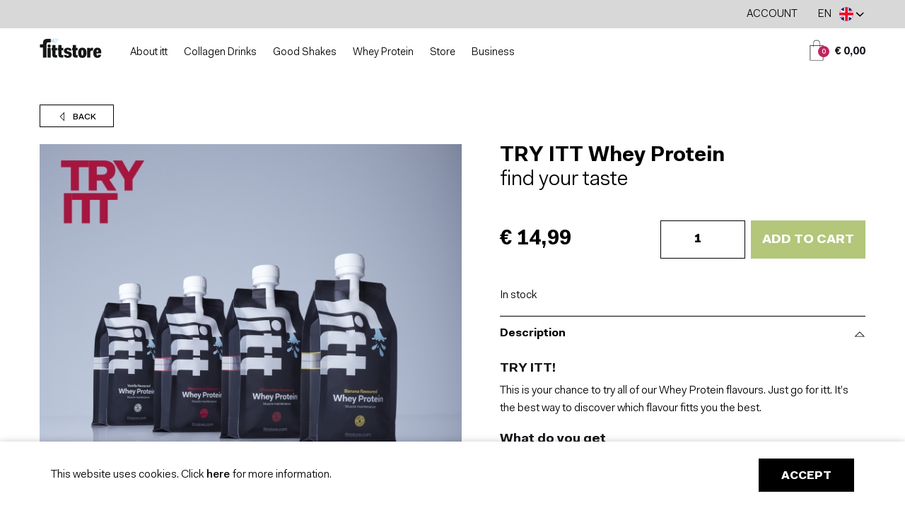

--- FILE ---
content_type: text/html; charset=UTF-8
request_url: https://www.fittstore.com/product/try-itt-whey-protein-find-your-taste/
body_size: 19830
content:
<!doctype html>
<html class="no-js" lang="en-US">
<head>
    <meta charset="UTF-8" />
    <meta http-equiv="x-ua-compatible" content="ie=edge">
    <title>TRY ITT Whey Protein - find your taste - FITT</title>

    <link rel="apple-touch-icon" href="https://www.fittstore.com/wp-content/themes/fitt/dist/img/apple-touch-icon.png">
    <link rel="shortcut icon" href="https://www.fittstore.com/wp-content/themes/fitt/dist/img/favicon.png" type="image/png">

    <meta name="viewport" content="width=device-width, initial-scale=1, user-scalable=1">
    <meta http-equiv="x-ua-compatible" content="ie=edge">
    <link rel="stylesheet" href="https://www.fittstore.com/wp-content/themes/fitt/dist/css/main.css?id=4c77be592e8c4b8ff614">
    <script>document.createElement( "picture" );</script>
    <script src="https://www.fittstore.com/wp-content/themes/fitt/dist/vendor/picturefill/picturefill.min.js" async></script>
    <meta name='robots' content='index, follow, max-image-preview:large, max-snippet:-1, max-video-preview:-1' />
	<style>img:is([sizes="auto" i], [sizes^="auto," i]) { contain-intrinsic-size: 3000px 1500px }</style>
	<link rel="alternate" hreflang="nl" href="https://www.fittstore.com/nl/product/try-itt-whey-protein-proefpakket/" />
<link rel="alternate" hreflang="en" href="https://www.fittstore.com/product/try-itt-whey-protein-find-your-taste/" />
<link rel="alternate" hreflang="x-default" href="https://www.fittstore.com/product/try-itt-whey-protein-find-your-taste/" />

	<!-- This site is optimized with the Yoast SEO plugin v26.6 - https://yoast.com/wordpress/plugins/seo/ -->
	<meta name="description" content="FITT - TRY ITT Whey Protein - find your taste - This is your chance to try all of our Whey Protein flavours. You get two pouches off every flavour." />
	<link rel="canonical" href="https://www.fittstore.com/product/try-itt-whey-protein-find-your-taste/" />
	<meta property="og:locale" content="en_US" />
	<meta property="og:type" content="article" />
	<meta property="og:title" content="TRY ITT Whey Protein - find your taste - FITT" />
	<meta property="og:description" content="FITT - TRY ITT Whey Protein - find your taste - This is your chance to try all of our Whey Protein flavours. You get two pouches off every flavour." />
	<meta property="og:url" content="https://www.fittstore.com/product/try-itt-whey-protein-find-your-taste/" />
	<meta property="og:site_name" content="FITT" />
	<meta property="article:modified_time" content="2020-08-03T14:12:08+00:00" />
	<meta property="og:image" content="https://www.fittstore.com/wp-content/uploads/2018/11/FITT_PACKSHOTS_WHEY-TRY-ITT_2000x2000@1x.jpg" />
	<meta property="og:image:width" content="2000" />
	<meta property="og:image:height" content="2000" />
	<meta property="og:image:type" content="image/jpeg" />
	<meta name="twitter:card" content="summary_large_image" />
	<script type="application/ld+json" class="yoast-schema-graph">{"@context":"https://schema.org","@graph":[{"@type":"WebPage","@id":"https://www.fittstore.com/product/try-itt-whey-protein-find-your-taste/","url":"https://www.fittstore.com/product/try-itt-whey-protein-find-your-taste/","name":"TRY ITT Whey Protein - find your taste - FITT","isPartOf":{"@id":"https://www.fittstore.com/#website"},"primaryImageOfPage":{"@id":"https://www.fittstore.com/product/try-itt-whey-protein-find-your-taste/#primaryimage"},"image":{"@id":"https://www.fittstore.com/product/try-itt-whey-protein-find-your-taste/#primaryimage"},"thumbnailUrl":"https://www.fittstore.com/wp-content/uploads/2018/11/FITT_PACKSHOTS_WHEY-TRY-ITT_2000x2000@1x.jpg","datePublished":"2019-04-09T12:00:14+00:00","dateModified":"2020-08-03T14:12:08+00:00","description":"FITT - TRY ITT Whey Protein - find your taste - This is your chance to try all of our Whey Protein flavours. You get two pouches off every flavour.","breadcrumb":{"@id":"https://www.fittstore.com/product/try-itt-whey-protein-find-your-taste/#breadcrumb"},"inLanguage":"en-US","potentialAction":[{"@type":"ReadAction","target":["https://www.fittstore.com/product/try-itt-whey-protein-find-your-taste/"]}]},{"@type":"ImageObject","inLanguage":"en-US","@id":"https://www.fittstore.com/product/try-itt-whey-protein-find-your-taste/#primaryimage","url":"https://www.fittstore.com/wp-content/uploads/2018/11/FITT_PACKSHOTS_WHEY-TRY-ITT_2000x2000@1x.jpg","contentUrl":"https://www.fittstore.com/wp-content/uploads/2018/11/FITT_PACKSHOTS_WHEY-TRY-ITT_2000x2000@1x.jpg","width":2000,"height":2000,"caption":"Whey-Portein TRY-ITT"},{"@type":"BreadcrumbList","@id":"https://www.fittstore.com/product/try-itt-whey-protein-find-your-taste/#breadcrumb","itemListElement":[{"@type":"ListItem","position":1,"name":"Home","item":"https://www.fittstore.com/"},{"@type":"ListItem","position":2,"name":"Shop","item":"https://www.fittstore.com/shop/"},{"@type":"ListItem","position":3,"name":"TRY ITT Whey Protein &#8211; find your taste"}]},{"@type":"WebSite","@id":"https://www.fittstore.com/#website","url":"https://www.fittstore.com/","name":"FITT","description":"Shop","potentialAction":[{"@type":"SearchAction","target":{"@type":"EntryPoint","urlTemplate":"https://www.fittstore.com/?s={search_term_string}"},"query-input":{"@type":"PropertyValueSpecification","valueRequired":true,"valueName":"search_term_string"}}],"inLanguage":"en-US"}]}</script>
	<!-- / Yoast SEO plugin. -->


<link rel='dns-prefetch' href='//www.fittstore.com' />
<link rel="alternate" type="application/rss+xml" title="FITT &raquo; TRY ITT Whey Protein &#8211; find your taste Comments Feed" href="https://www.fittstore.com/product/try-itt-whey-protein-find-your-taste/feed/" />
<script type="text/javascript">
/* <![CDATA[ */
window._wpemojiSettings = {"baseUrl":"https:\/\/s.w.org\/images\/core\/emoji\/16.0.1\/72x72\/","ext":".png","svgUrl":"https:\/\/s.w.org\/images\/core\/emoji\/16.0.1\/svg\/","svgExt":".svg","source":{"concatemoji":"https:\/\/www.fittstore.com\/wp-includes\/js\/wp-emoji-release.min.js?ver=6.8.2"}};
/*! This file is auto-generated */
!function(s,n){var o,i,e;function c(e){try{var t={supportTests:e,timestamp:(new Date).valueOf()};sessionStorage.setItem(o,JSON.stringify(t))}catch(e){}}function p(e,t,n){e.clearRect(0,0,e.canvas.width,e.canvas.height),e.fillText(t,0,0);var t=new Uint32Array(e.getImageData(0,0,e.canvas.width,e.canvas.height).data),a=(e.clearRect(0,0,e.canvas.width,e.canvas.height),e.fillText(n,0,0),new Uint32Array(e.getImageData(0,0,e.canvas.width,e.canvas.height).data));return t.every(function(e,t){return e===a[t]})}function u(e,t){e.clearRect(0,0,e.canvas.width,e.canvas.height),e.fillText(t,0,0);for(var n=e.getImageData(16,16,1,1),a=0;a<n.data.length;a++)if(0!==n.data[a])return!1;return!0}function f(e,t,n,a){switch(t){case"flag":return n(e,"\ud83c\udff3\ufe0f\u200d\u26a7\ufe0f","\ud83c\udff3\ufe0f\u200b\u26a7\ufe0f")?!1:!n(e,"\ud83c\udde8\ud83c\uddf6","\ud83c\udde8\u200b\ud83c\uddf6")&&!n(e,"\ud83c\udff4\udb40\udc67\udb40\udc62\udb40\udc65\udb40\udc6e\udb40\udc67\udb40\udc7f","\ud83c\udff4\u200b\udb40\udc67\u200b\udb40\udc62\u200b\udb40\udc65\u200b\udb40\udc6e\u200b\udb40\udc67\u200b\udb40\udc7f");case"emoji":return!a(e,"\ud83e\udedf")}return!1}function g(e,t,n,a){var r="undefined"!=typeof WorkerGlobalScope&&self instanceof WorkerGlobalScope?new OffscreenCanvas(300,150):s.createElement("canvas"),o=r.getContext("2d",{willReadFrequently:!0}),i=(o.textBaseline="top",o.font="600 32px Arial",{});return e.forEach(function(e){i[e]=t(o,e,n,a)}),i}function t(e){var t=s.createElement("script");t.src=e,t.defer=!0,s.head.appendChild(t)}"undefined"!=typeof Promise&&(o="wpEmojiSettingsSupports",i=["flag","emoji"],n.supports={everything:!0,everythingExceptFlag:!0},e=new Promise(function(e){s.addEventListener("DOMContentLoaded",e,{once:!0})}),new Promise(function(t){var n=function(){try{var e=JSON.parse(sessionStorage.getItem(o));if("object"==typeof e&&"number"==typeof e.timestamp&&(new Date).valueOf()<e.timestamp+604800&&"object"==typeof e.supportTests)return e.supportTests}catch(e){}return null}();if(!n){if("undefined"!=typeof Worker&&"undefined"!=typeof OffscreenCanvas&&"undefined"!=typeof URL&&URL.createObjectURL&&"undefined"!=typeof Blob)try{var e="postMessage("+g.toString()+"("+[JSON.stringify(i),f.toString(),p.toString(),u.toString()].join(",")+"));",a=new Blob([e],{type:"text/javascript"}),r=new Worker(URL.createObjectURL(a),{name:"wpTestEmojiSupports"});return void(r.onmessage=function(e){c(n=e.data),r.terminate(),t(n)})}catch(e){}c(n=g(i,f,p,u))}t(n)}).then(function(e){for(var t in e)n.supports[t]=e[t],n.supports.everything=n.supports.everything&&n.supports[t],"flag"!==t&&(n.supports.everythingExceptFlag=n.supports.everythingExceptFlag&&n.supports[t]);n.supports.everythingExceptFlag=n.supports.everythingExceptFlag&&!n.supports.flag,n.DOMReady=!1,n.readyCallback=function(){n.DOMReady=!0}}).then(function(){return e}).then(function(){var e;n.supports.everything||(n.readyCallback(),(e=n.source||{}).concatemoji?t(e.concatemoji):e.wpemoji&&e.twemoji&&(t(e.twemoji),t(e.wpemoji)))}))}((window,document),window._wpemojiSettings);
/* ]]> */
</script>
<style id='wp-emoji-styles-inline-css' type='text/css'>

	img.wp-smiley, img.emoji {
		display: inline !important;
		border: none !important;
		box-shadow: none !important;
		height: 1em !important;
		width: 1em !important;
		margin: 0 0.07em !important;
		vertical-align: -0.1em !important;
		background: none !important;
		padding: 0 !important;
	}
</style>
<link rel='stylesheet' id='wp-block-library-css' href='https://www.fittstore.com/wp-includes/css/dist/block-library/style.min.css?ver=6.8.2' type='text/css' media='all' />
<style id='classic-theme-styles-inline-css' type='text/css'>
/*! This file is auto-generated */
.wp-block-button__link{color:#fff;background-color:#32373c;border-radius:9999px;box-shadow:none;text-decoration:none;padding:calc(.667em + 2px) calc(1.333em + 2px);font-size:1.125em}.wp-block-file__button{background:#32373c;color:#fff;text-decoration:none}
</style>
<style id='global-styles-inline-css' type='text/css'>
:root{--wp--preset--aspect-ratio--square: 1;--wp--preset--aspect-ratio--4-3: 4/3;--wp--preset--aspect-ratio--3-4: 3/4;--wp--preset--aspect-ratio--3-2: 3/2;--wp--preset--aspect-ratio--2-3: 2/3;--wp--preset--aspect-ratio--16-9: 16/9;--wp--preset--aspect-ratio--9-16: 9/16;--wp--preset--color--black: #000000;--wp--preset--color--cyan-bluish-gray: #abb8c3;--wp--preset--color--white: #ffffff;--wp--preset--color--pale-pink: #f78da7;--wp--preset--color--vivid-red: #cf2e2e;--wp--preset--color--luminous-vivid-orange: #ff6900;--wp--preset--color--luminous-vivid-amber: #fcb900;--wp--preset--color--light-green-cyan: #7bdcb5;--wp--preset--color--vivid-green-cyan: #00d084;--wp--preset--color--pale-cyan-blue: #8ed1fc;--wp--preset--color--vivid-cyan-blue: #0693e3;--wp--preset--color--vivid-purple: #9b51e0;--wp--preset--gradient--vivid-cyan-blue-to-vivid-purple: linear-gradient(135deg,rgba(6,147,227,1) 0%,rgb(155,81,224) 100%);--wp--preset--gradient--light-green-cyan-to-vivid-green-cyan: linear-gradient(135deg,rgb(122,220,180) 0%,rgb(0,208,130) 100%);--wp--preset--gradient--luminous-vivid-amber-to-luminous-vivid-orange: linear-gradient(135deg,rgba(252,185,0,1) 0%,rgba(255,105,0,1) 100%);--wp--preset--gradient--luminous-vivid-orange-to-vivid-red: linear-gradient(135deg,rgba(255,105,0,1) 0%,rgb(207,46,46) 100%);--wp--preset--gradient--very-light-gray-to-cyan-bluish-gray: linear-gradient(135deg,rgb(238,238,238) 0%,rgb(169,184,195) 100%);--wp--preset--gradient--cool-to-warm-spectrum: linear-gradient(135deg,rgb(74,234,220) 0%,rgb(151,120,209) 20%,rgb(207,42,186) 40%,rgb(238,44,130) 60%,rgb(251,105,98) 80%,rgb(254,248,76) 100%);--wp--preset--gradient--blush-light-purple: linear-gradient(135deg,rgb(255,206,236) 0%,rgb(152,150,240) 100%);--wp--preset--gradient--blush-bordeaux: linear-gradient(135deg,rgb(254,205,165) 0%,rgb(254,45,45) 50%,rgb(107,0,62) 100%);--wp--preset--gradient--luminous-dusk: linear-gradient(135deg,rgb(255,203,112) 0%,rgb(199,81,192) 50%,rgb(65,88,208) 100%);--wp--preset--gradient--pale-ocean: linear-gradient(135deg,rgb(255,245,203) 0%,rgb(182,227,212) 50%,rgb(51,167,181) 100%);--wp--preset--gradient--electric-grass: linear-gradient(135deg,rgb(202,248,128) 0%,rgb(113,206,126) 100%);--wp--preset--gradient--midnight: linear-gradient(135deg,rgb(2,3,129) 0%,rgb(40,116,252) 100%);--wp--preset--font-size--small: 13px;--wp--preset--font-size--medium: 20px;--wp--preset--font-size--large: 36px;--wp--preset--font-size--x-large: 42px;--wp--preset--spacing--20: 0.44rem;--wp--preset--spacing--30: 0.67rem;--wp--preset--spacing--40: 1rem;--wp--preset--spacing--50: 1.5rem;--wp--preset--spacing--60: 2.25rem;--wp--preset--spacing--70: 3.38rem;--wp--preset--spacing--80: 5.06rem;--wp--preset--shadow--natural: 6px 6px 9px rgba(0, 0, 0, 0.2);--wp--preset--shadow--deep: 12px 12px 50px rgba(0, 0, 0, 0.4);--wp--preset--shadow--sharp: 6px 6px 0px rgba(0, 0, 0, 0.2);--wp--preset--shadow--outlined: 6px 6px 0px -3px rgba(255, 255, 255, 1), 6px 6px rgba(0, 0, 0, 1);--wp--preset--shadow--crisp: 6px 6px 0px rgba(0, 0, 0, 1);}:where(.is-layout-flex){gap: 0.5em;}:where(.is-layout-grid){gap: 0.5em;}body .is-layout-flex{display: flex;}.is-layout-flex{flex-wrap: wrap;align-items: center;}.is-layout-flex > :is(*, div){margin: 0;}body .is-layout-grid{display: grid;}.is-layout-grid > :is(*, div){margin: 0;}:where(.wp-block-columns.is-layout-flex){gap: 2em;}:where(.wp-block-columns.is-layout-grid){gap: 2em;}:where(.wp-block-post-template.is-layout-flex){gap: 1.25em;}:where(.wp-block-post-template.is-layout-grid){gap: 1.25em;}.has-black-color{color: var(--wp--preset--color--black) !important;}.has-cyan-bluish-gray-color{color: var(--wp--preset--color--cyan-bluish-gray) !important;}.has-white-color{color: var(--wp--preset--color--white) !important;}.has-pale-pink-color{color: var(--wp--preset--color--pale-pink) !important;}.has-vivid-red-color{color: var(--wp--preset--color--vivid-red) !important;}.has-luminous-vivid-orange-color{color: var(--wp--preset--color--luminous-vivid-orange) !important;}.has-luminous-vivid-amber-color{color: var(--wp--preset--color--luminous-vivid-amber) !important;}.has-light-green-cyan-color{color: var(--wp--preset--color--light-green-cyan) !important;}.has-vivid-green-cyan-color{color: var(--wp--preset--color--vivid-green-cyan) !important;}.has-pale-cyan-blue-color{color: var(--wp--preset--color--pale-cyan-blue) !important;}.has-vivid-cyan-blue-color{color: var(--wp--preset--color--vivid-cyan-blue) !important;}.has-vivid-purple-color{color: var(--wp--preset--color--vivid-purple) !important;}.has-black-background-color{background-color: var(--wp--preset--color--black) !important;}.has-cyan-bluish-gray-background-color{background-color: var(--wp--preset--color--cyan-bluish-gray) !important;}.has-white-background-color{background-color: var(--wp--preset--color--white) !important;}.has-pale-pink-background-color{background-color: var(--wp--preset--color--pale-pink) !important;}.has-vivid-red-background-color{background-color: var(--wp--preset--color--vivid-red) !important;}.has-luminous-vivid-orange-background-color{background-color: var(--wp--preset--color--luminous-vivid-orange) !important;}.has-luminous-vivid-amber-background-color{background-color: var(--wp--preset--color--luminous-vivid-amber) !important;}.has-light-green-cyan-background-color{background-color: var(--wp--preset--color--light-green-cyan) !important;}.has-vivid-green-cyan-background-color{background-color: var(--wp--preset--color--vivid-green-cyan) !important;}.has-pale-cyan-blue-background-color{background-color: var(--wp--preset--color--pale-cyan-blue) !important;}.has-vivid-cyan-blue-background-color{background-color: var(--wp--preset--color--vivid-cyan-blue) !important;}.has-vivid-purple-background-color{background-color: var(--wp--preset--color--vivid-purple) !important;}.has-black-border-color{border-color: var(--wp--preset--color--black) !important;}.has-cyan-bluish-gray-border-color{border-color: var(--wp--preset--color--cyan-bluish-gray) !important;}.has-white-border-color{border-color: var(--wp--preset--color--white) !important;}.has-pale-pink-border-color{border-color: var(--wp--preset--color--pale-pink) !important;}.has-vivid-red-border-color{border-color: var(--wp--preset--color--vivid-red) !important;}.has-luminous-vivid-orange-border-color{border-color: var(--wp--preset--color--luminous-vivid-orange) !important;}.has-luminous-vivid-amber-border-color{border-color: var(--wp--preset--color--luminous-vivid-amber) !important;}.has-light-green-cyan-border-color{border-color: var(--wp--preset--color--light-green-cyan) !important;}.has-vivid-green-cyan-border-color{border-color: var(--wp--preset--color--vivid-green-cyan) !important;}.has-pale-cyan-blue-border-color{border-color: var(--wp--preset--color--pale-cyan-blue) !important;}.has-vivid-cyan-blue-border-color{border-color: var(--wp--preset--color--vivid-cyan-blue) !important;}.has-vivid-purple-border-color{border-color: var(--wp--preset--color--vivid-purple) !important;}.has-vivid-cyan-blue-to-vivid-purple-gradient-background{background: var(--wp--preset--gradient--vivid-cyan-blue-to-vivid-purple) !important;}.has-light-green-cyan-to-vivid-green-cyan-gradient-background{background: var(--wp--preset--gradient--light-green-cyan-to-vivid-green-cyan) !important;}.has-luminous-vivid-amber-to-luminous-vivid-orange-gradient-background{background: var(--wp--preset--gradient--luminous-vivid-amber-to-luminous-vivid-orange) !important;}.has-luminous-vivid-orange-to-vivid-red-gradient-background{background: var(--wp--preset--gradient--luminous-vivid-orange-to-vivid-red) !important;}.has-very-light-gray-to-cyan-bluish-gray-gradient-background{background: var(--wp--preset--gradient--very-light-gray-to-cyan-bluish-gray) !important;}.has-cool-to-warm-spectrum-gradient-background{background: var(--wp--preset--gradient--cool-to-warm-spectrum) !important;}.has-blush-light-purple-gradient-background{background: var(--wp--preset--gradient--blush-light-purple) !important;}.has-blush-bordeaux-gradient-background{background: var(--wp--preset--gradient--blush-bordeaux) !important;}.has-luminous-dusk-gradient-background{background: var(--wp--preset--gradient--luminous-dusk) !important;}.has-pale-ocean-gradient-background{background: var(--wp--preset--gradient--pale-ocean) !important;}.has-electric-grass-gradient-background{background: var(--wp--preset--gradient--electric-grass) !important;}.has-midnight-gradient-background{background: var(--wp--preset--gradient--midnight) !important;}.has-small-font-size{font-size: var(--wp--preset--font-size--small) !important;}.has-medium-font-size{font-size: var(--wp--preset--font-size--medium) !important;}.has-large-font-size{font-size: var(--wp--preset--font-size--large) !important;}.has-x-large-font-size{font-size: var(--wp--preset--font-size--x-large) !important;}
:where(.wp-block-post-template.is-layout-flex){gap: 1.25em;}:where(.wp-block-post-template.is-layout-grid){gap: 1.25em;}
:where(.wp-block-columns.is-layout-flex){gap: 2em;}:where(.wp-block-columns.is-layout-grid){gap: 2em;}
:root :where(.wp-block-pullquote){font-size: 1.5em;line-height: 1.6;}
</style>
<link rel='stylesheet' id='wcml-dropdown-0-css' href='//www.fittstore.com/wp-content/plugins/woocommerce-multilingual/templates/currency-switchers/legacy-dropdown/style.css?ver=5.5.3.1' type='text/css' media='all' />
<link rel='stylesheet' id='woocommerce-layout-css' href='https://www.fittstore.com/wp-content/plugins/woocommerce/assets/css/woocommerce-layout.css?ver=10.4.2' type='text/css' media='all' />
<link rel='stylesheet' id='woocommerce-smallscreen-css' href='https://www.fittstore.com/wp-content/plugins/woocommerce/assets/css/woocommerce-smallscreen.css?ver=10.4.2' type='text/css' media='only screen and (max-width: 768px)' />
<link rel='stylesheet' id='woocommerce-general-css' href='https://www.fittstore.com/wp-content/plugins/woocommerce/assets/css/woocommerce.css?ver=10.4.2' type='text/css' media='all' />
<style id='woocommerce-inline-inline-css' type='text/css'>
.woocommerce form .form-row .required { visibility: visible; }
</style>
<script type="text/javascript" src="https://www.fittstore.com/wp-includes/js/jquery/jquery.min.js?ver=3.7.1" id="jquery-core-js"></script>
<script type="text/javascript" src="https://www.fittstore.com/wp-includes/js/jquery/jquery-migrate.min.js?ver=3.4.1" id="jquery-migrate-js"></script>
<script type="text/javascript" src="https://www.fittstore.com/wp-content/plugins/woocommerce/assets/js/jquery-blockui/jquery.blockUI.min.js?ver=2.7.0-wc.10.4.2" id="wc-jquery-blockui-js" defer="defer" data-wp-strategy="defer"></script>
<script type="text/javascript" id="wc-add-to-cart-js-extra">
/* <![CDATA[ */
var wc_add_to_cart_params = {"ajax_url":"\/wp-admin\/admin-ajax.php","wc_ajax_url":"\/?wc-ajax=%%endpoint%%","i18n_view_cart":"View cart","cart_url":"https:\/\/www.fittstore.com\/cart\/","is_cart":"","cart_redirect_after_add":"no"};
/* ]]> */
</script>
<script type="text/javascript" src="https://www.fittstore.com/wp-content/plugins/woocommerce/assets/js/frontend/add-to-cart.min.js?ver=10.4.2" id="wc-add-to-cart-js" defer="defer" data-wp-strategy="defer"></script>
<script type="text/javascript" id="wc-single-product-js-extra">
/* <![CDATA[ */
var wc_single_product_params = {"i18n_required_rating_text":"Please select a rating","i18n_rating_options":["1 of 5 stars","2 of 5 stars","3 of 5 stars","4 of 5 stars","5 of 5 stars"],"i18n_product_gallery_trigger_text":"View full-screen image gallery","review_rating_required":"yes","flexslider":{"rtl":false,"animation":"slide","smoothHeight":true,"directionNav":false,"controlNav":"thumbnails","slideshow":false,"animationSpeed":500,"animationLoop":false,"allowOneSlide":false},"zoom_enabled":"","zoom_options":[],"photoswipe_enabled":"","photoswipe_options":{"shareEl":false,"closeOnScroll":false,"history":false,"hideAnimationDuration":0,"showAnimationDuration":0},"flexslider_enabled":""};
/* ]]> */
</script>
<script type="text/javascript" src="https://www.fittstore.com/wp-content/plugins/woocommerce/assets/js/frontend/single-product.min.js?ver=10.4.2" id="wc-single-product-js" defer="defer" data-wp-strategy="defer"></script>
<script type="text/javascript" src="https://www.fittstore.com/wp-content/plugins/woocommerce/assets/js/js-cookie/js.cookie.min.js?ver=2.1.4-wc.10.4.2" id="wc-js-cookie-js" defer="defer" data-wp-strategy="defer"></script>
<script type="text/javascript" id="woocommerce-js-extra">
/* <![CDATA[ */
var woocommerce_params = {"ajax_url":"\/wp-admin\/admin-ajax.php","wc_ajax_url":"\/?wc-ajax=%%endpoint%%","i18n_password_show":"Show password","i18n_password_hide":"Hide password","currency":"EUR"};
/* ]]> */
</script>
<script type="text/javascript" src="https://www.fittstore.com/wp-content/plugins/woocommerce/assets/js/frontend/woocommerce.min.js?ver=10.4.2" id="woocommerce-js" defer="defer" data-wp-strategy="defer"></script>
<script type="text/javascript" src="https://www.fittstore.com/wp-content/plugins/woocommerce-min-max-quantities/assets/js/frontend/validate.min.js?ver=5.2.7" id="wc-mmq-frontend-js" defer="defer" data-wp-strategy="defer"></script>
<script type="text/javascript" id="wpml-browser-redirect-js-extra">
/* <![CDATA[ */
var wpml_browser_redirect_params = {"pageLanguage":"en","languageUrls":{"nl_nl":"https:\/\/www.fittstore.com\/nl\/product\/try-itt-whey-protein-proefpakket\/","nl":"https:\/\/www.fittstore.com\/nl\/product\/try-itt-whey-protein-proefpakket\/","en_us":"https:\/\/www.fittstore.com\/product\/try-itt-whey-protein-find-your-taste\/","en":"https:\/\/www.fittstore.com\/product\/try-itt-whey-protein-find-your-taste\/","us":"https:\/\/www.fittstore.com\/product\/try-itt-whey-protein-find-your-taste\/"},"cookie":{"name":"_icl_visitor_lang_js","domain":"www.fittstore.com","path":"\/","expiration":240}};
/* ]]> */
</script>
<script type="text/javascript" src="https://www.fittstore.com/wp-content/plugins/sitepress-multilingual-cms/dist/js/browser-redirect/app.js?ver=486900" id="wpml-browser-redirect-js"></script>
<link rel="https://api.w.org/" href="https://www.fittstore.com/wp-json/" /><link rel="alternate" title="JSON" type="application/json" href="https://www.fittstore.com/wp-json/wp/v2/product/907" /><link rel="EditURI" type="application/rsd+xml" title="RSD" href="https://www.fittstore.com/xmlrpc.php?rsd" />
<meta name="generator" content="WordPress 6.8.2" />
<meta name="generator" content="WooCommerce 10.4.2" />
<link rel='shortlink' href='https://www.fittstore.com/?p=907' />
<link rel="alternate" title="oEmbed (JSON)" type="application/json+oembed" href="https://www.fittstore.com/wp-json/oembed/1.0/embed?url=https%3A%2F%2Fwww.fittstore.com%2Fproduct%2Ftry-itt-whey-protein-find-your-taste%2F" />
<link rel="alternate" title="oEmbed (XML)" type="text/xml+oembed" href="https://www.fittstore.com/wp-json/oembed/1.0/embed?url=https%3A%2F%2Fwww.fittstore.com%2Fproduct%2Ftry-itt-whey-protein-find-your-taste%2F&#038;format=xml" />
<meta name="generator" content="WPML ver:4.8.6 stt:38,1;" />
	<noscript><style>.woocommerce-product-gallery{ opacity: 1 !important; }</style></noscript>
			<!-- Facebook Pixel Code -->
		<script>
			var aepc_pixel = {"pixel_id":"380668652587860","user":{},"enable_advanced_events":"yes","fire_delay":"0","can_use_sku":"yes","enable_viewcontent":"yes","enable_addtocart":"yes","enable_addtowishlist":"no","enable_initiatecheckout":"yes","enable_addpaymentinfo":"yes","enable_purchase":"yes","allowed_params":{"AddToCart":["value","currency","content_category","content_name","content_type","content_ids"],"AddToWishlist":["value","currency","content_category","content_name","content_type","content_ids"]}},
				aepc_pixel_args = [],
				aepc_extend_args = function( args ) {
					if ( typeof args === 'undefined' ) {
						args = {};
					}

					for(var key in aepc_pixel_args)
						args[key] = aepc_pixel_args[key];

					return args;
				};

			// Extend args
			if ( 'yes' === aepc_pixel.enable_advanced_events ) {
				aepc_pixel_args.userAgent = navigator.userAgent;
				aepc_pixel_args.language = navigator.language;

				if ( document.referrer.indexOf( document.domain ) < 0 ) {
					aepc_pixel_args.referrer = document.referrer;
				}
			}

						!function(f,b,e,v,n,t,s){if(f.fbq)return;n=f.fbq=function(){n.callMethod?
				n.callMethod.apply(n,arguments):n.queue.push(arguments)};if(!f._fbq)f._fbq=n;
				n.push=n;n.loaded=!0;n.version='2.0';n.agent='dvpixelcaffeinewordpress';n.queue=[];t=b.createElement(e);t.async=!0;
				t.src=v;s=b.getElementsByTagName(e)[0];s.parentNode.insertBefore(t,s)}(window,
				document,'script','https://connect.facebook.net/en_US/fbevents.js');
			
						fbq('init', aepc_pixel.pixel_id, aepc_pixel.user);

							setTimeout( function() {
				fbq('track', "PageView", aepc_pixel_args);
			}, aepc_pixel.fire_delay * 1000 );
					</script>
		<!-- End Facebook Pixel Code -->
		    <script src="https://www.google.com/recaptcha/api.js?hl=en&amp;onload=vueRecaptchaApiLoaded&amp;render=explicit" async defer></script>
    </head>
<body class="wp-singular product-template-default single single-product postid-907 wp-theme-fitt theme-fitt woocommerce woocommerce-page woocommerce-no-js">
        <noscript id="no-js">Javascript must be enabled to use this website.</noscript>
    <!--[if lte IE 9]>
    <p class="browserupgrade">You use a <strong>very outdated</strong> web browser. <a href="https://browsehappy.com/">Upgrade your web browser</a> for the best experience and security.</p>
    <![endif]-->
    <div class="o-app" id="app" v-cloak>
        <base-cookie-bar accept-text="Accept">
            <template slot="text">
                <p>This website uses cookies. Click <a href="https://www.fittstore.com/privacy-cookies/">here </a> for more information.</p>
            </template>
        </base-cookie-bar>
        <a class="u-screen-reader-text" href="#content">Jump to content</a>
        <a class="u-screen-reader-text" href="#nav">Jump to navigation</a>
        <header class="o-header" :class="{ 'has-nav-open' : navOpen }">
            <div class="o-header__top">
                <div class="o-container">
                    <nav class="o-header__topnav">
                        <ul class="o-header__topnav-list">
                            <li class="o-header__topnav-list-item"><a href="https://www.fittstore.com/my-account/" class="o-header__topnav-list-link">Account</a></li>
                            <li class="o-header__topnav-list-item">
                                <base-dropdown label-toggle="Taal wijzigen" dropdown-width="11.25rem" dropdown-align="right" class="o-header__language" :opened="languageOpen" @dropdown-toggle="onLanguageToggle">
                                    <template slot="toggle">
                                        <div class="m-language-select">
                                            <div class="m-language-select__label">EN</div>
                                            <div class="m-language-select__flag">
                                                                                                    <svg class="m-language-select__flag-icon" viewBox="0 0 580 600" xmlns="http://www.w3.org/2000/svg" xmlns:xlink="http://www.w3.org/1999/xlink"><mask fill="#fff"><path d="m0 295.138c0 162.923 132.076 295 295 295s295-132.077 295-295c0-162.924-132.076-295-295-295s-295 132.076-295 295z" fill="#fff" fill-rule="evenodd"/></mask><g fill="none" fill-rule="evenodd"><path d="m-305 595h1200v-600h-1200z" fill="#001f80" mask="url(#a)"/><path d="m-304.8605-4.8246-.104 67.854 465.63 232.645-465.499 232.437-.166 66.645 134.096.162 465.623-232.348 466.451 232.352 133.799.078-.004-66.26-466.153-233.066 466.127-232.695.06-67.955-133.328-.025-466.953 233.741-467.81-233.627z" fill="#fff" mask="url(#a)"/><path d="m294.4407 295.6437v43.718l-509.97 255.582-89.184.056zm-344.734-129.197-254.707-127.729v-43.718l599.55 300.641-88.358.116zm854.708-171.446 86.672.124-596.665 300.759-.04-45.074 510.041-255.809zm-509.945 300.742 89.439-.323 511.092 256.14-.838 43.098-599.691-298.915z" fill="#f10f27" mask="url(#a)"/><path d="m195.0003-4.9999v200h-500v200h500v200h200v-200h500v-200h-500v-200z" fill="#fff" mask="url(#a)"/><path d="m235.0003-4.9999v240h-540v120h540v240h120v-240h540v-120h-540v-240z" fill="#f10f27" mask="url(#a)"/></g></svg>
                                                                                            </div>
                                            <svg class="m-language-select__arrow" viewBox="0 0 12 7" xmlns="http://www.w3.org/2000/svg"><path d="m63.444363 10.4520726-4.382272-4.42427813 1.0657073-1.05558894 5.4278387 5.47986707-5.5227834 5.5757219-1.0657072-1.055589z" transform="matrix(0 1 -1 0 16.761392 -58.761392)"/></svg>
                                        </div>
                                    </template>
                                                                        <ul class="o-header__language-list">
                                                                                    <li class="o-header__language-list-item">
                                                <a href="https://www.fittstore.com/nl/product/try-itt-whey-protein-proefpakket/" class="o-header__language-list-link">
                                                    <div class="o-header__language-list-label">Nederlands</div>
                                                                                                            <svg class="o-header__language-list-icon" viewBox="0 0 580 600" xmlns="http://www.w3.org/2000/svg" xmlns:xlink="http://www.w3.org/1999/xlink"><mask fill="#fff"><path d="m0 295.138c0 162.923 132.076 295 295 295s295-132.077 295-295c0-162.924-132.076-295-295-295s-295 132.076-295 295z" fill="#fff" fill-rule="evenodd"/></mask><g fill="none" fill-rule="evenodd"><path d="m-156 595h900v-600h-900z" fill="#00448e" mask="url(#a)"/><path d="m-156 395h900v-400h-900z" fill="#fff" mask="url(#a)"/><path d="m-156 195h900v-200h-900z" fill="#cb1624" mask="url(#a)"/></g></svg>
                                                                                                    </a>
                                            </li>
                                                                                    <li class="o-header__language-list-item is-active">
                                                <a href="https://www.fittstore.com/product/try-itt-whey-protein-find-your-taste/" class="o-header__language-list-link">
                                                    <div class="o-header__language-list-label">English</div>
                                                                                                            <svg class="o-header__language-list-icon" viewBox="0 0 580 600" xmlns="http://www.w3.org/2000/svg" xmlns:xlink="http://www.w3.org/1999/xlink"><mask fill="#fff"><path d="m0 295.138c0 162.923 132.076 295 295 295s295-132.077 295-295c0-162.924-132.076-295-295-295s-295 132.076-295 295z" fill="#fff" fill-rule="evenodd"/></mask><g fill="none" fill-rule="evenodd"><path d="m-305 595h1200v-600h-1200z" fill="#001f80" mask="url(#a)"/><path d="m-304.8605-4.8246-.104 67.854 465.63 232.645-465.499 232.437-.166 66.645 134.096.162 465.623-232.348 466.451 232.352 133.799.078-.004-66.26-466.153-233.066 466.127-232.695.06-67.955-133.328-.025-466.953 233.741-467.81-233.627z" fill="#fff" mask="url(#a)"/><path d="m294.4407 295.6437v43.718l-509.97 255.582-89.184.056zm-344.734-129.197-254.707-127.729v-43.718l599.55 300.641-88.358.116zm854.708-171.446 86.672.124-596.665 300.759-.04-45.074 510.041-255.809zm-509.945 300.742 89.439-.323 511.092 256.14-.838 43.098-599.691-298.915z" fill="#f10f27" mask="url(#a)"/><path d="m195.0003-4.9999v200h-500v200h500v200h200v-200h500v-200h-500v-200z" fill="#fff" mask="url(#a)"/><path d="m235.0003-4.9999v240h-540v120h540v240h120v-240h540v-120h-540v-240z" fill="#f10f27" mask="url(#a)"/></g></svg>
                                                                                                    </a>
                                            </li>
                                                                            </ul>
                                </base-dropdown>
                            </li>
                        </ul>
                    </nav>
                </div>
            </div>
            <div class="o-header__main" id="nav">
                <div class="o-container o-header__main-inner">
                    <button class="o-header__toggle" :class="{ 'is-active' : navOpen }" :aria-expanded="navOpen" aria-label="Show navigation" aria-controls="navMain" @click="toggleNav">
                        <span class="o-header__toggle-wrapper" aria-hidden="true">
                            <span aria-hidden="true"></span>
                            <span aria-hidden="true"></span>
                            <span aria-hidden="true"></span>
                        </span>
                    </button>
                    <a href="https://www.fittstore.com/" class="o-header__logo" title="Fittstore">
                        <svg class="o-header__logo-img" viewBox="0 0 561 181" xmlns="http://www.w3.org/2000/svg"><g fill="none" fill-rule="evenodd"><g class="splash"><path d="M124.651.91c3.591 3.686.641 8.516.641 8.516 5.262-5.339 10.777 1.145.514 6.484 1.795-1.017 4.361 2.035.385 3.56 6.8.253 6.415 7.627-.129 7.245 5.646 4.07 3.208 8.391-.898 7.501 2.694 2.034 4.362 7.12 2.694 9.534-1.668 2.416-5.004 1.398-4.747-.763.255-2.16 0-5.339-2.31-7.373.77 3.18-2.566 3.56-3.209 1.017-3.369-7.52-21.114-7.52-21.114-7.52V16.01c24.024.45 26.761-8.872 24.579-11.413-2.181-2.542.386-6.357 3.594-3.687m23.609 1.525c3.977 2.543 1.411 7.755 1.411 7.755-1.154 2.415-3.721 5.721-8.725 7.12-5.004 1.397-9.366 1.143-8.725.89 4.107-.89 7.699-4.705 8.34-9.917s4.491-7.5 7.699-5.848m18.093 10.933c1.026 5.594-5.518 9.28-13.216 9.535-7.699.254-9.496-1.526-8.854-1.78 7.57-1.652 10.906-10.805 16.168-11.696 5.26-.89 5.902 3.941 5.902 3.941M146.755 27.35c1.045 1.626-.198 3.005-1.937 2.513 0 0-.796-.494-1.691-1.28-.894-.789-2.733-2.464-3.777-2.956 0 0-1.045-.296.248-.296 0 0 5.319-.442 7.157 2.02m-13.315 6.742s-.182-.534-.294-1.243c-.111-.71-.32-2.192-.617-2.82 0 0-.372-.537.232-.044 0 0 2.657 1.821 2.559 3.673-.144 1.157-1.26 1.328-1.88.434m18.187 6.455s.944 3.644-1.988 5.071c-2.624 1.28-5.543-.53-7.505-6.007-1.889-5.269-4.971-9.208-7.109-11.375-.446-.492 4.804.748 9.842 3.743 5.716 3.397 6.76 8.568 6.76 8.568"/><path d="M121.057 4.596c2.182 2.542-.555 11.864-24.58 11.413v13.103s17.746 0 21.116 7.52c.642 2.543 3.979 2.16 3.209-1.017 2.309 2.033 2.565 5.21 2.309 7.373-.257 2.16 3.079 3.178 4.747.762 1.668-2.414 0-7.5-2.694-9.534 4.106.89 6.544-3.432.898-7.501 6.544.382 6.929-6.991.129-7.245 3.976-1.525 1.41-4.577-.385-3.56 10.264-5.34 4.748-11.823-.514-6.483 0 0 2.95-4.831-.641-8.518-3.208-2.67-5.775 1.145-3.594 3.687"/><path d="M140.561 8.282c-.642 5.212-4.233 9.026-8.34 9.917-.64.253 3.721.507 8.725-.89 5.004-1.399 7.571-4.705 8.725-7.12 0 0 2.566-5.212-1.41-7.755-3.209-1.652-7.059.636-7.7 5.848M139.35 25.627c1.044.492 2.883 2.167 3.777 2.955.895.787 1.69 1.28 1.69 1.28 1.74.493 2.984-.886 1.939-2.512-1.84-2.462-7.158-2.02-7.158-2.02-1.292 0-.248.297-.248.297M132.76 29.985c-.603-.493-.23.043-.23.043.296.63.505 2.112.616 2.821.113.71.294 1.243.294 1.243.62.894 1.737.723 1.88-.434.098-1.85-2.56-3.673-2.56-3.673M135.025 28.236c2.138 2.168 5.22 6.107 7.109 11.375 1.962 5.477 4.881 7.287 7.505 6.008 2.932-1.428 1.988-5.072 1.988-5.072s-1.044-5.17-6.76-8.567c-5.038-2.995-10.288-4.236-9.842-3.744M144.283 21.122c-.642.255 1.155 2.035 8.854 1.78 7.698-.254 14.242-3.941 13.216-9.534 0 0-.642-4.831-5.902-3.941-5.262.89-8.598 10.043-16.168 11.695"/></g><g class="letters"><path d="M27.429 46.386v10.791H-.001v27.667h27.43v.03h-.01v8.088l.01-.008v85.303h32.394V57.383c0-12.19 2.53-18.794 15.878-18.794h22.312V6.863H68.898c-24.892 0-41.47 6.722-41.47 39.523"/><path d="M68.817 178.257h29.131V89.406H68.817zM106.249 89.406v21.851h5.656v35.683c0 20.03 6.737 31.317 32.773 31.317h11.652V155.68h-5.826c-7.83 0-9.468-2.914-9.468-11.652v-32.77h15.294V89.405h-15.294V62.46h-29.131v26.946h-5.656zM162.114 89.406v21.851h5.657v35.683c0 20.03 6.737 31.317 32.773 31.317h11.652V155.68h-5.826c-7.83 0-9.468-2.914-9.468-11.652v-32.77h15.294V89.405h-15.294V62.46h-29.13v26.946h-5.658zM293.456 89.406v21.851h5.657v35.683c0 20.03 6.737 31.317 32.773 31.317h11.652V155.68h-5.826c-7.83 0-9.468-2.914-9.468-11.652v-32.77h15.294V89.405h-15.294V62.46h-29.131v26.946h-5.657zM68.979 71.66c0 7.864 6.376 14.24 14.24 14.24 7.867 0 14.243-6.376 14.243-14.24 0-7.866-6.376-14.242-14.242-14.242-7.865 0-14.241 6.376-14.241 14.241M243.548 152.824c0 6.733 4.368 9.464 9.827 9.464s9.098-2.549 9.098-8.008c0-5.822-5.459-7.278-10.191-8.733l-12.374-3.64c-13.464-4.003-21.107-11.646-21.107-25.475 0-18.015 14.193-29.115 35.666-29.115 21.471 0 34.209 10.19 34.209 26.203H263.2c0-5.095-3.092-8.008-8.733-8.008-6.005 0-8.735 3.277-8.735 6.916 0 5.458 4.185 6.733 9.462 8.371l12.374 3.638c11.464 3.46 22.564 10.01 22.564 24.748 0 22.201-16.377 31.3-37.122 31.3-21.472 0-34.937-8.554-34.937-27.66h25.475zM386.616 159.376c5.64 0 8.733-4.913 8.733-25.475 0-20.563-3.092-25.476-8.733-25.476-5.642 0-8.735 5.641-8.735 25.476 0 19.833 3.093 25.475 8.735 25.475m0-72.059c23.838 0 37.848 13.83 37.848 46.584 0 32.753-14.01 46.583-37.848 46.583s-37.85-13.83-37.85-46.583c0-32.755 14.012-46.584 37.85-46.584M430.442 89.5h27.66v10.192h.727c3.458-8.917 10.191-12.375 17.468-12.375 2.548 0 6.188.546 9.464 2.912l-2.913 25.476c-2.91-1.821-6.186-2.184-8.733-2.184-7.643 0-14.558 3.458-14.558 20.745V178.3h-29.115V89.5zM516.224 123.71h16.923c-.727-12.555-3.093-16.013-8.006-16.013s-8.007 3.458-8.917 16.013m8.19-36.393c22.38 0 36.03 13.83 36.03 46.584v5.824H516.04c.547 16.376 3.46 20.38 9.83 20.38 3.455 0 6.003-2.184 7.276-8.735h26.204c-3.095 20.38-17.106 29.114-34.938 29.114-22.38 0-37.486-13.83-37.486-46.583 0-32.027 15.105-46.584 37.486-46.584"/></g></g></svg>
                    </a>
                                        <nav class="o-header__nav o-nav-main" id="navMain" v-show="navOpen" :aria-expanded="navOpen" :aria-hidden="!navOpen">
                        <div class="o-nav-main__inner">
                            <ul class="o-nav-main__list">
                                                                    <li class="o-nav-main__item">
                                        <a href="https://www.fittstore.com/about/" class="o-nav-main__link">About itt</a>
                                    </li>
                                                                    <li class="o-nav-main__item">
                                        <a href="https://www.fittstore.com/product-collagen/" class="o-nav-main__link">Collagen Drinks</a>
                                    </li>
                                                                    <li class="o-nav-main__item">
                                        <a href="https://www.fittstore.com/product-good-shakes/" class="o-nav-main__link">Good Shakes</a>
                                    </li>
                                                                    <li class="o-nav-main__item">
                                        <a href="https://www.fittstore.com/product-whey-protein/" class="o-nav-main__link">Whey Protein</a>
                                    </li>
                                                                    <li class="o-nav-main__item">
                                        <a href="https://www.fittstore.com/shop/" class="o-nav-main__link">Store</a>
                                    </li>
                                                                    <li class="o-nav-main__item">
                                        <a href="https://www.fittstore.com/business/" class="o-nav-main__link">Business</a>
                                    </li>
                                
                                <li class="o-nav-main__item o-nav-main__item--sm-down">
                                    <div class="o-nav-main__divider"></div>
                                </li>
                                <li class="o-nav-main__item o-nav-main__item--sm-down">
                                    <a href="https://www.fittstore.com/my-account/" class="o-nav-main__link">Account</a>
                                </li>
                            </ul>
                        </div>
                    </nav>
                    <div class="o-header__language-mobile">
                        <base-dropdown dropdown-align="right" dropdown-width="12.5rem" class="o-header__language-mobile-dropdown">
                            <template slot="toggle">
                                <div class="m-language-select">
                                    <div class="m-language-select__label">EN</div>
                                    <svg class="m-language-select__arrow" viewBox="0 0 12 7" xmlns="http://www.w3.org/2000/svg"><path d="m63.444363 10.4520726-4.382272-4.42427813 1.0657073-1.05558894 5.4278387 5.47986707-5.5227834 5.5757219-1.0657072-1.055589z" transform="matrix(0 1 -1 0 16.761392 -58.761392)"/></svg>
                                </div>
                            </template>
                            <ul class="o-header__language-list">
                                                                    <li class="o-header__language-list-item">
                                        <a href="https://www.fittstore.com/nl/product/try-itt-whey-protein-proefpakket/" class="o-header__language-list-link">
                                            <div class="o-header__language-list-label">Nederlands</div>
                                                                                            <svg class="o-header__language-list-icon" viewBox="0 0 580 600" xmlns="http://www.w3.org/2000/svg" xmlns:xlink="http://www.w3.org/1999/xlink"><mask fill="#fff"><path d="m0 295.138c0 162.923 132.076 295 295 295s295-132.077 295-295c0-162.924-132.076-295-295-295s-295 132.076-295 295z" fill="#fff" fill-rule="evenodd"/></mask><g fill="none" fill-rule="evenodd"><path d="m-156 595h900v-600h-900z" fill="#00448e" mask="url(#a)"/><path d="m-156 395h900v-400h-900z" fill="#fff" mask="url(#a)"/><path d="m-156 195h900v-200h-900z" fill="#cb1624" mask="url(#a)"/></g></svg>
                                                                                    </a>
                                    </li>
                                                                    <li class="o-header__language-list-item is-active">
                                        <a href="https://www.fittstore.com/product/try-itt-whey-protein-find-your-taste/" class="o-header__language-list-link">
                                            <div class="o-header__language-list-label">English</div>
                                                                                            <svg class="o-header__language-list-icon" viewBox="0 0 580 600" xmlns="http://www.w3.org/2000/svg" xmlns:xlink="http://www.w3.org/1999/xlink"><mask fill="#fff"><path d="m0 295.138c0 162.923 132.076 295 295 295s295-132.077 295-295c0-162.924-132.076-295-295-295s-295 132.076-295 295z" fill="#fff" fill-rule="evenodd"/></mask><g fill="none" fill-rule="evenodd"><path d="m-305 595h1200v-600h-1200z" fill="#001f80" mask="url(#a)"/><path d="m-304.8605-4.8246-.104 67.854 465.63 232.645-465.499 232.437-.166 66.645 134.096.162 465.623-232.348 466.451 232.352 133.799.078-.004-66.26-466.153-233.066 466.127-232.695.06-67.955-133.328-.025-466.953 233.741-467.81-233.627z" fill="#fff" mask="url(#a)"/><path d="m294.4407 295.6437v43.718l-509.97 255.582-89.184.056zm-344.734-129.197-254.707-127.729v-43.718l599.55 300.641-88.358.116zm854.708-171.446 86.672.124-596.665 300.759-.04-45.074 510.041-255.809zm-509.945 300.742 89.439-.323 511.092 256.14-.838 43.098-599.691-298.915z" fill="#f10f27" mask="url(#a)"/><path d="m195.0003-4.9999v200h-500v200h500v200h200v-200h500v-200h-500v-200z" fill="#fff" mask="url(#a)"/><path d="m235.0003-4.9999v240h-540v120h540v240h120v-240h540v-120h-540v-240z" fill="#f10f27" mask="url(#a)"/></g></svg>
                                                                                    </a>
                                    </li>
                                                            </ul>
                        </base-dropdown>
                    </div>
                    <div class="o-header__cart">
                        <cart url="https://www.fittstore.com/cart/"></cart>
                    </div>
                </div>
            </div>
                                </header>
        <main class="o-app__main" id="content"><div class="woocommerce-notices-wrapper"></div><div class="t-shop-product">
    <div class="o-shop-product">
        <div class="o-container">
                            <a href="https://www.fittstore.com/shop/" class="o-shop-product__goback a-btn a-btn--outline">
                    <svg class="a-btn__icon" viewBox="0 0 18 9" xmlns="http://www.w3.org/2000/svg"><path d="m307.060669 26.3535622 5.853562-5.8535622h-11.707124zm8.267776-6.8535622-8.267776 8.2677757-8.267776-8.2677757z" transform="translate(-298 -19)"/></svg>
                    <div class="a-btn__label">Back</div>
                </a>
                        <div class="o-shop-product__inner">
                <div class="o-shop-product__col hidden--sm-down">
                    <base-slider :page-dots="false" :show-nav="false" :thumbs='[{"src":"https:\/\/www.fittstore.com\/wp-content\/uploads\/2018\/11\/FITT_PACKSHOTS_WHEY-TRY-ITT_2000x2000@1x-300x300.jpg","alt":"Whey-Portein TRY-ITT"}]' class="o-shop-product__image">
                                                    <div class="m-slider__slide">
                                <picture class="a-image" style="padding-bottom: 96%;">
                                    <img class="a-image__img lazy" data-src="https://www.fittstore.com/wp-content/uploads/2018/11/FITT_PACKSHOTS_WHEY-TRY-ITT_2000x2000@1x-1242x1192.jpg" data-srcset="https://www.fittstore.com/wp-content/uploads/2018/11/FITT_PACKSHOTS_WHEY-TRY-ITT_2000x2000@1x-621x596.jpg 1x, https://www.fittstore.com/wp-content/uploads/2018/11/FITT_PACKSHOTS_WHEY-TRY-ITT_2000x2000@1x-1242x1192.jpg 2x" alt="Whey-Portein TRY-ITT">
                                </picture>
                            </div>
                                            </base-slider>
                </div>
                <div class="o-shop-product__col o-shop-product__info">
                    <div class="o-shop-product__info-header">
                                                <h1 class="o-shop-product__title">TRY ITT Whey Protein</h1>
                                                    <h2 class="o-shop-product__subtitle">find your taste</h2>
                                            </div>
                    <base-slider :show-nav="false" class="o-shop-product__image hidden--md">
                                                    <div class="m-slider__slide">
                                <picture class="a-image" style="padding-bottom: 96%;">
                                    <img class="a-image__img lazy" data-src="https://www.fittstore.com/wp-content/uploads/2018/11/FITT_PACKSHOTS_WHEY-TRY-ITT_2000x2000@1x-621x596.jpg" data-srcset="https://www.fittstore.com/wp-content/uploads/2018/11/FITT_PACKSHOTS_WHEY-TRY-ITT_2000x2000@1x-621x596.jpg 1x, https://www.fittstore.com/wp-content/uploads/2018/11/FITT_PACKSHOTS_WHEY-TRY-ITT_2000x2000@1x-1242x1192.jpg 2x" alt="Whey-Portein TRY-ITT">
                                </picture>
                            </div>
                                            </base-slider>
                    <div class="o-shop-product__info-buy">
                        <div class="o-shop-product__price">
                                                            <div class="a-price">&euro; 14,99</div>
                                                    </div>

                                                    
	
	<form class="cart" action="https://www.fittstore.com/product/try-itt-whey-protein-find-your-taste/" method="post" enctype='multipart/form-data'>
		
		<div class="quantity">
		<label class="screen-reader-text" for="quantity_69762c84463ce">TRY ITT Whey Protein - find your taste quantity</label>
	<input
		type="number"
				id="quantity_69762c84463ce"
		class="input-text qty text"
		name="quantity"
		value="1"
		aria-label="Product quantity"
				min="1"
							step="1"
			placeholder=""
			inputmode="numeric"
			autocomplete="off"
			/>
	</div>

		<button type="submit" name="add-to-cart" value="907" class="single_add_to_cart_button button alt">Add to cart</button>

			</form>

	
                                            </div>
                    <div class="o-shop-product__info-usp">
                                                    <p>In stock <br> </p>
                                            </div>
                    <div class="o-shop-product__details">
                        <base-panel-group>
                            <base-panel toggle-label="Click to open" opened class="o-shop-product__panel">
                                <template slot="title">Description</template>
                                <div class="o-editor-content">
                                    <h3>TRY ITT!</h3>
<p>This is your chance to try all of our Whey Protein flavours. Just go for itt. It’s the best way to discover which flavour fitts you the best.</p>
<h3>What do you get</h3>
<p>With this special offer you get two pouches off every flavour.</p>
<p>The flavors.</p>
<ul>
<li>vanilla</li>
<li>chocolate</li>
<li>strawberry</li>
<li>banana</li>
</ul>
<p>This is the way to find your favorite Whey Protein</p>
<h4>Knowing more</h4>
<p>Here you can find information about <a href="https://www.fittstore.com/product-whey-protein/">this product</a>.</p>
<h3>Save &amp; TRY ITT</h3>
<p>Try one of our other discount packages at the “Related Products” below</p>
                                </div>
                            </base-panel>
                                                                                                                                            <base-panel toggle-label="Click to open" class="o-shop-product__panel">
                                <template slot="title">Shipping</template>
                                <div class="o-editor-content">
                                    <p><strong>Delivery time </strong></p>
<p>Items that we have in stock are usually delivered the next day. Items that are not in stock will arrive a little later.<br />
Do you have a delivery address outside the Netherlands or Belgium?<br />
Then your article will be on the road for longer.</p>
<p><strong>Delivery costs </strong></p>
<p>Delivery is free with orders from € 30, &#8211; euro.<br />
Is your order amount lower? Then you pay € 3.99 delivery costs.</p>
                                </div>
                            </base-panel>
                        </base-panel-group>
                    </div>
                </div>
            </div>
        </div>
                            <div class="o-shop-product__related">
                <div class="o-container">
                    <div class="o-shop-product__related-header">
                        <h4 class="o-shop-product__related-title">Related products</h4>
                    </div>
                </div>
                <aside class="o-shop-product__related-products o-shop-products">
                    <div class="o-container">
                        <div class="o-shop-products__inner">
                            <div class="o-shop-products__item m-product-tile">
    <div class="m-product-tile__figure">
                            <div class="m-product-tile__label a-label a-label--purple">Trial package</div>
                <a href="https://www.fittstore.com/product/try-itt-all-find-your-product/" class="m-product-tile__link">
                            <picture class="m-product-tile__image">
                    <img class="m-product-tile__img a-image__img lazy" data-src="https://www.fittstore.com/wp-content/uploads/2019/04/FITT_PRODUCT-INFO_COLLAGEN-TRY-ITT-ALL_1200x1200-ENG@1X-369x358.jpg" data-srcset="https://www.fittstore.com/wp-content/uploads/2019/04/FITT_PRODUCT-INFO_COLLAGEN-TRY-ITT-ALL_1200x1200-ENG@1X-369x358.jpg 1x, https://www.fittstore.com/wp-content/uploads/2019/04/FITT_PRODUCT-INFO_COLLAGEN-TRY-ITT-ALL_1200x1200-ENG@1X-738x716.jpg 2x" alt="TRY ITT ALL - find your product">
                </picture>
                    </a>
    </div>
    <a href="https://www.fittstore.com/product/try-itt-all-find-your-product/" class="m-product-tile__link">
        <div class="m-product-tile__meta">
                        <h3 class="m-product-tile__title">TRY ITT ALL</h3>
                            <p class="m-product-tile__sub">find your product</p>
                        <div class="m-product-tile__price">
                                    <span class="a-price">&euro; 12,99</span>
                            </div>
        </div>
    </a>
</div><div class="o-shop-products__item m-product-tile">
    <div class="m-product-tile__figure">
                            <div class="m-product-tile__label a-label a-label--purple">Special offer</div>
                <a href="https://www.fittstore.com/product/whey-protein-monthly-package-your-price-per-pouch/" class="m-product-tile__link">
                            <picture class="m-product-tile__image">
                    <img class="m-product-tile__img a-image__img lazy" data-src="https://www.fittstore.com/wp-content/uploads/2020/01/MONTHLY_FITT_PACKSHOTS_2000x2000-WHEY-369x358.jpg" data-srcset="https://www.fittstore.com/wp-content/uploads/2020/01/MONTHLY_FITT_PACKSHOTS_2000x2000-WHEY-369x358.jpg 1x, https://www.fittstore.com/wp-content/uploads/2020/01/MONTHLY_FITT_PACKSHOTS_2000x2000-WHEY-738x716.jpg 2x" alt="Whey Protein - Monthly Package, your price per pouch">
                </picture>
                    </a>
    </div>
    <a href="https://www.fittstore.com/product/whey-protein-monthly-package-your-price-per-pouch/" class="m-product-tile__link">
        <div class="m-product-tile__meta">
                        <h3 class="m-product-tile__title">Whey Protein</h3>
                            <p class="m-product-tile__sub">Monthly Package, your price per pouch</p>
                        <div class="m-product-tile__price">
                                    <span class="a-price">&euro; 1,75</span>
                            </div>
        </div>
    </a>
</div><div class="o-shop-products__item m-product-tile">
    <div class="m-product-tile__figure">
                            <div class="m-product-tile__label a-label a-label--purple">Special offer</div>
                <a href="https://www.fittstore.com/product/whey-protein-weekly-package-your-price-per-pouch/" class="m-product-tile__link">
                            <picture class="m-product-tile__image">
                    <img class="m-product-tile__img a-image__img lazy" data-src="https://www.fittstore.com/wp-content/uploads/2020/03/WEEKLY_FITT_PACKSHOTS_WHEY-WEEK_2000x2000-APRIL-369x358.jpg" data-srcset="https://www.fittstore.com/wp-content/uploads/2020/03/WEEKLY_FITT_PACKSHOTS_WHEY-WEEK_2000x2000-APRIL-369x358.jpg 1x, https://www.fittstore.com/wp-content/uploads/2020/03/WEEKLY_FITT_PACKSHOTS_WHEY-WEEK_2000x2000-APRIL-738x716.jpg 2x" alt="Whey Protein - Weekly Package, your price per pouch">
                </picture>
                    </a>
    </div>
    <a href="https://www.fittstore.com/product/whey-protein-weekly-package-your-price-per-pouch/" class="m-product-tile__link">
        <div class="m-product-tile__meta">
                        <h3 class="m-product-tile__title">Whey Protein</h3>
                            <p class="m-product-tile__sub">Weekly Package, your price per pouch</p>
                        <div class="m-product-tile__price">
                                    <span class="a-price">&euro; 1,80</span>
                            </div>
        </div>
    </a>
</div>                        </div>
                    </div>
                </aside>
            </div>
            </div>
</div>
        </main>
        <footer class="o-footer">
            <div class="o-footer__top">
                <p class="o-footer__payment-text">Secure payment with</p>
                <div class="o-footer__payment-items">
                    <img class="lazy" data-src="https://www.fittstore.com/wp-content/themes/fitt/dist/img/footer_ideal.png" data-srcset="https://www.fittstore.com/wp-content/themes/fitt/dist/img/footer_ideal.png 1x, https://www.fittstore.com/wp-content/themes/fitt/dist/img/footer_ideal@2x.png 2x" alt="iDEAL" class="o-footer__payment-item">
                    <img class="lazy" data-src="https://www.fittstore.com/wp-content/themes/fitt/dist/img/footer_afterpay.png" data-srcset="https://www.fittstore.com/wp-content/themes/fitt/dist/img/footer_afterpay.png 1x, https://www.fittstore.com/wp-content/themes/fitt/dist/img/footer_afterpay@2x.png 2x" alt="AfterPay" class="o-footer__payment-item">
                    <img class="lazy" data-src="https://www.fittstore.com/wp-content/themes/fitt/dist/img/footer_mastercard.png" data-srcset="https://www.fittstore.com/wp-content/themes/fitt/dist/img/footer_mastercard.png 1x, https://www.fittstore.com/wp-content/themes/fitt/dist/img/footer_mastercard@2x.png 2x" alt="MasterCard" class="o-footer__payment-item">
                    <img class="lazy" data-src="https://www.fittstore.com/wp-content/themes/fitt/dist/img/footer_visa.png" data-srcset="https://www.fittstore.com/wp-content/themes/fitt/dist/img/footer_visa.png 1x, https://www.fittstore.com/wp-content/themes/fitt/dist/img/footer_visa@2x.png 2x" alt="Visa" class="o-footer__payment-item">
                    <img class="lazy" data-src="https://www.fittstore.com/wp-content/themes/fitt/dist/img/footer_paypal.png" data-srcset="https://www.fittstore.com/wp-content/themes/fitt/dist/img/footer_paypal.png 1x, https://www.fittstore.com/wp-content/themes/fitt/dist/img/footer_paypal@2x.png 2x" alt="PayPal" class="o-footer__payment-item">
                </div>
            </div>
            <div class="o-footer__main">
                <div class="o-container">
                    <div class="o-layout">
                                                                        <div class="o-layout__col o-footer__col o-footer__service">
                                                            <h4 class="o-footer__heading">Service</h4>
                                                        <ul class="o-footer__list">
                                                                    <li class="o-footer__list-item"><a href="https://www.fittstore.com/faq/" class="o-footer__list-link">Frequently Asked Questions</a></li>
                                                                    <li class="o-footer__list-item"><a href="https://www.fittstore.com/exchange-and-return-conditions/" class="o-footer__list-link">Exchange and return conditions</a></li>
                                                                    <li class="o-footer__list-item"><a href="https://www.fittstore.com/delivery/" class="o-footer__list-link">Delivery</a></li>
                                                                    <li class="o-footer__list-item"><a href="https://www.fittstore.com/payment/" class="o-footer__list-link">Payment</a></li>
                                                            </ul>
                        </div>
                                                <div class="o-layout__col o-footer__col o-footer__service">
                                                        <ul class="o-footer__list">
                                                                    <li class="o-footer__list-item"><a href="https://www.fittstore.com/terms-and-conditions/" class="o-footer__list-link">Terms and Conditions</a></li>
                                                                    <li class="o-footer__list-item"><a href="https://www.fittstore.com/privacy-cookies/" class="o-footer__list-link">Privacy &#038; Cookies</a></li>
                                                                    <li class="o-footer__list-item"><a href="https://www.fittstore.com/contact/" class="o-footer__list-link">Contact</a></li>
                                                            </ul>
                        </div>
                                                <div class="o-layout__col o-footer__col o-footer__contact">
                            <h4 class="o-footer__heading">Contact</h4>
                            <div class="o-footer__text">
                                <p>Postbus 56878<br />
1040 AW AMSTERDAM<br />
<a href="mailto:help@fittstore.com">help@fittstore.com</a></p>
                            </div>
                            <div class="o-footer__social">
                                <ul class="m-social-list">
                                                                                                                                                                                        <li class="m-social-list__item">
                                            <a href="http://instagram.com/hellofittstore" target="_blank" rel="noopener noreferrer" class="m-social-list__link" title="Instagram">
                                                <svg class="m-social-list__icon" viewBox="0 0 18 19" xmlns="http://www.w3.org/2000/svg"><path d="m32.7499791 6.00784109c.80729 0 1.5559857.20182264 2.2460884.60546731.6901028.40364467 1.2369764.95051837 1.6406211 1.64062109s.6054673 1.43879845.6054673 2.24608841c0 .8072899-.2018226 1.5559857-.6054673 2.2460884s-.9505183 1.2369764-1.6406211 1.6406211c-.6901027.4036446-1.4387984.6054673-2.2460884.6054673-.8072899 0-1.5559856-.2018227-2.2460884-.6054673-.6901027-.4036447-1.2369764-.9505184-1.640621-1.6406211-.4036447-.6901027-.6054674-1.4387985-.6054674-2.2460884 0-.80728996.2018227-1.55598569.6054674-2.24608841.4036446-.69010272.9505183-1.23697642 1.640621-1.64062109.6901028-.40364467 1.4387985-.60546731 2.2460884-.60546731zm0 7.42185731c.80729 0 1.4973921-.2864575 2.0703076-.859373s.859373-1.2630176.859373-2.0703075c0-.80728996-.2864575-1.49739208-.859373-2.07030758s-1.2630176-.85937295-2.0703076-.85937295c-.8072899 0-1.497392.28645745-2.0703075.85937295s-.859373 1.26301762-.859373 2.07030758c0 .8072899.2864575 1.497392.859373 2.0703075s1.2630176.859373 2.0703075.859373zm5.7421738-7.61716934c-.0260418.28645745-.1367184.53385309-.3320304.74218573s-.4361971.31249925-.7226545.31249925c-.2864575 0-.5338531-.10416661-.7421858-.31249925-.2083326-.20833264-.3124992-.45572828-.3124992-.74218573s.1041666-.5338531.3124992-.74218573c.2083327-.20833264.4557283-.31249926.7421858-.31249926.2864574 0 .5338531.10416662.7421857.31249926.2083326.20833263.3124992.45572828.3124992.74218573zm2.968743 1.05468498c.0260418.72916513.0390624 1.94009974.0390624 3.63280386 0 1.6927041-.0195312 2.9101493-.0585936 3.652335-.0390624.7421858-.1497391 1.3867155-.3320305 1.9335892-.2343744.6510403-.5924467 1.2174452-1.0742162 1.6992147-.4817695.4817694-1.0481744.8398417-1.6992147 1.0742162-.5468737.1822914-1.1914034.292968-1.9335891.3320304s-1.959631.0585936-3.6523351.0585936-2.9101493-.0195312-3.652335-.0585936-1.3867154-.1627602-1.9335891-.3710929c-.6510404-.2083326-1.2174453-.5533843-1.6992147-1.0351537-.4817695-.4817695-.8398418-1.0481744-1.0742162-1.6992147-.1822915-.5468737-.2929681-1.1914034-.3320305-1.9335892-.0390624-.7421857-.0585936-1.9596309-.0585936-3.652335 0-1.69270412.0195312-2.91014933.0585936-3.65233506s.149739-1.38671544.3320305-1.93358914c.2343744-.65104031.5924467-1.21744521 1.0742162-1.6992147.4817694-.48176949 1.0481743-.83984175 1.6992147-1.07421619.5468737-.18229143 1.1914034-.29296805 1.9335891-.33203046.7421857-.0390624 1.9596309-.05859361 3.652335-.05859361s2.9101494.01953121 3.6523351.05859361c.7421857.03906241 1.3867154.14973903 1.9335891.33203046.6510403.23437444 1.2174452.5924467 1.6992147 1.07421619s.8398418 1.04817439 1.0742162 1.6992147c.1822914.5468737.2994787 1.19791401.3515617 1.95312034zm-1.8749956 8.78904156c.1562497-.4427071.2604163-1.1458304.3124993-2.10937.0260418-.5729155.0390624-1.3802048.0390624-2.4218692v-1.24999703c0-1.06770559-.0130206-1.87499553-.0390624-2.42186922-.052083-.98958078-.1562496-1.6927041-.3124993-2.10936998-.3124992-.80728994-.8723935-1.36718424-1.6796835-1.67968349-.4166658-.15624963-1.1197892-.26041624-2.1093699-.31249926-.5729155-.0260418-1.3802049-.0390624-2.4218693-.0390624h-1.249997c-1.0416644 0-1.8489537.0130206-2.4218692.0390624-.9635396.05208302-1.6666629.15624963-2.10937.31249926-.8072899.31249925-1.3671842.87239355-1.6796835 1.67968349-.1562496.41666588-.2604162 1.1197892-.3124992 2.10936998-.0260418.5729155-.0390624 1.38020484-.0390624 2.42186922v1.24999703c0 1.0416644.0130206 1.8489537.0390624 2.4218692.052083.9635396.1562496 1.6666629.3124992 2.10937.3385411.8072899.8984354 1.3671842 1.6796835 1.6796835.4427071.1562496 1.1458304.2604162 2.10937.3124992.5729155.0260418 1.3802048.0390624 2.4218692.0390624h1.249997c1.0677056 0 1.8749956-.0130206 2.4218693-.0390624.9895807-.052083 1.6927041-.1562496 2.1093699-.3124992.80729-.3385411 1.3671843-.8984354 1.6796835-1.6796835z" fill-rule="evenodd" transform="translate(-24 -1)"/></svg>
                                            </a>
                                        </li>
                                                                                                                                                    <li class="m-social-list__item">
                                            <a href="http://facebook.com/hellofittstore" target="_blank" rel="noopener noreferrer" class="m-social-list__link" title="Facebook">
                                                <svg class="m-social-list__icon" viewBox="0 0 18 19" xmlns="http://www.w3.org/2000/svg"><path d="m65.4999583 3.62503427v13.74996723c0 .5208319-.1822915.9635396-.5468737 1.3281218-.3645823.3645823-.80729.5468737-1.3281219.5468737h-3.3203045v-6.914046h2.3437444l.3515616-2.65624366h-2.695306v-1.6796835c0-.41666587.0781248-.72916513.2343744-.93749776.2083326-.23437444.5598943-.35156166 1.054685-.35156166h1.4062466v-2.34374442c-.5468737-.07812481-1.2239552-.11718722-2.0312451-.11718722-1.0416644 0-1.8684849.30598866-2.4804629.91796656-.6119779.61197791-.9179665 1.46484026-.9179665 2.55858765v1.95312035h-2.3828068v2.65624366h2.3828068v6.914046h-7.6952942c-.5208319 0-.9635395-.1822914-1.3281218-.5468737-.3645823-.3645822-.5468737-.8072899-.5468737-1.3281218v-13.74996723c0-.52083189.1822914-.96353957.5468737-1.32812183.3645823-.36458227.8072899-.5468737 1.3281218-.5468737h13.7499672c.5208319 0 .9635396.18229143 1.3281219.5468737.3645822.36458226.5468737.80728994.5468737 1.32812183z" fill-rule="evenodd" transform="translate(-48 -1)"/></svg>
                                            </a>
                                        </li>
                                                                                                                                            </ul>
                            </div>
                        </div>
                    </div>
                </div>
            </div>
        </footer>
        <base-modal modal-title="Newsletter" label-close="Close" ref="newsletter">
            <div class="o-editor-content">
                <p>Subscribe to our newsletter!</p>
            </div>
            <base-newsletter-signup placeholder-email="Enter email address" label-submit="Send"></base-newsletter-signup>
        </base-modal>
        <base-modal :modal-title="modalBoxTitle" label-close="Close" ref="modalbox">
            <div v-html="modalBoxContent"></div>
        </base-modal>
    </div>
    <script src="https://www.fittstore.com/wp-content/themes/fitt/dist/vendor/modernizr/modernizr.js" defer></script>
    <script src="https://www.fittstore.com/wp-content/themes/fitt/dist/js/main.js?id=c482eaf3484dec5526d2" defer></script>
    			<noscript><img height="1" width="1" style="display:none" src="https://www.facebook.com/tr?id=380668652587860&amp;ev=PageView&amp;noscript=1"/></noscript>
			<script type="speculationrules">
{"prefetch":[{"source":"document","where":{"and":[{"href_matches":"\/*"},{"not":{"href_matches":["\/wp-*.php","\/wp-admin\/*","\/wp-content\/uploads\/*","\/wp-content\/*","\/wp-content\/plugins\/*","\/wp-content\/themes\/fitt\/*","\/*\\?(.+)"]}},{"not":{"selector_matches":"a[rel~=\"nofollow\"]"}},{"not":{"selector_matches":".no-prefetch, .no-prefetch a"}}]},"eagerness":"conservative"}]}
</script>
	<script type='text/javascript'>
		(function () {
			var c = document.body.className;
			c = c.replace(/woocommerce-no-js/, 'woocommerce-js');
			document.body.className = c;
		})();
	</script>
	<link rel='stylesheet' id='wc-blocks-style-css' href='https://www.fittstore.com/wp-content/plugins/woocommerce/assets/client/blocks/wc-blocks.css?ver=wc-10.4.2' type='text/css' media='all' />
<script type="text/javascript" id="wcml-mc-scripts-js-extra">
/* <![CDATA[ */
var wcml_mc_settings = {"wcml_spinner":"https:\/\/www.fittstore.com\/wp-content\/plugins\/sitepress-multilingual-cms\/res\/img\/ajax-loader.gif","current_currency":{"code":"EUR","symbol":"&euro;"},"cache_enabled":""};
/* ]]> */
</script>
<script type="text/javascript" src="https://www.fittstore.com/wp-content/plugins/woocommerce-multilingual/res/js/wcml-multi-currency.min.js?ver=5.5.3.1" id="wcml-mc-scripts-js" defer="defer" data-wp-strategy="defer"></script>
<script type="text/javascript" id="cart-widget-js-extra">
/* <![CDATA[ */
var actions = {"is_lang_switched":"0","force_reset":"0"};
/* ]]> */
</script>
<script type="text/javascript" src="https://www.fittstore.com/wp-content/plugins/woocommerce-multilingual/res/js/cart_widget.min.js?ver=5.5.3.1" id="cart-widget-js" defer="defer" data-wp-strategy="defer"></script>
<script type="text/javascript" src="https://www.fittstore.com/wp-content/plugins/woocommerce/assets/js/sourcebuster/sourcebuster.min.js?ver=10.4.2" id="sourcebuster-js-js"></script>
<script type="text/javascript" id="wc-order-attribution-js-extra">
/* <![CDATA[ */
var wc_order_attribution = {"params":{"lifetime":1.0e-5,"session":30,"base64":false,"ajaxurl":"https:\/\/www.fittstore.com\/wp-admin\/admin-ajax.php","prefix":"wc_order_attribution_","allowTracking":true},"fields":{"source_type":"current.typ","referrer":"current_add.rf","utm_campaign":"current.cmp","utm_source":"current.src","utm_medium":"current.mdm","utm_content":"current.cnt","utm_id":"current.id","utm_term":"current.trm","utm_source_platform":"current.plt","utm_creative_format":"current.fmt","utm_marketing_tactic":"current.tct","session_entry":"current_add.ep","session_start_time":"current_add.fd","session_pages":"session.pgs","session_count":"udata.vst","user_agent":"udata.uag"}};
/* ]]> */
</script>
<script type="text/javascript" src="https://www.fittstore.com/wp-content/plugins/woocommerce/assets/js/frontend/order-attribution.min.js?ver=10.4.2" id="wc-order-attribution-js"></script>
<script type="text/javascript" id="aepc-pixel-events-js-extra">
/* <![CDATA[ */
var aepc_pixel_events = {"standard_events":{"ViewContent":[{"params":{"value":"14.99","currency":"EUR","content_category":"Whey protein","content_name":"TRY ITT Whey Protein - find your taste","content_type":"product","content_ids":["WHPPACK"]}}]},"custom_events":{"AdvancedEvents":[{"params":{"login_status":"not_logged_in","post_type":"product","object_id":907,"object_type":"single","tax_product_type":["simple"],"tax_product_cat":["Whey protein"],"tax_product_tag":["2 pouches van iedere smaak","banana","chocolate","for on the go","hellofittstore","Strawberry","TRY-ITT","vanilla","wat krijg ik","Whey Protein","Whey Protein Shake"],"tax_pa_product-label":["Trial package"],"tax_translation_priority":["Optional"]}}]},"api":{"root":"https:\/\/www.fittstore.com\/wp-json\/","nonce":"5198a63297"}};
var aepc_wc_add_to_wishlist = {"907":{"content_type":"product","content_ids":["WHPPACK"],"content_category":"Whey protein","value":14.99,"currency":"EUR","event_id":"","unique":true}};
/* ]]> */
</script>
<script type="text/javascript" src="https://www.fittstore.com/wp-content/plugins/pixel-caffeine/build/frontend.js?ver=2.3.3" id="aepc-pixel-events-js"></script>
		<script type="text/javascript">
		/* <![CDATA[ */
			if( typeof woocommerce_price_slider_params !== 'undefined' ) {
				woocommerce_price_slider_params.currency_format_symbol = wcml_mc_settings.current_currency.symbol;
			}
		/* ]]> */
		</script>
		</body>
</html>

--- FILE ---
content_type: text/html; charset=UTF-8
request_url: https://www.fittstore.com/wp-admin/admin-ajax.php?action=fitt_cart
body_size: 116
content:
{"cart_product_count":0,"cart_total_price":"&euro;&nbsp;0,00"}

--- FILE ---
content_type: text/html; charset=utf-8
request_url: https://www.google.com/recaptcha/api2/anchor?ar=1&k=6Lc-6p4rAAAAALsCUfG-Z6sXwWPtlj0HquKdkjgB&co=aHR0cHM6Ly93d3cuZml0dHN0b3JlLmNvbTo0NDM.&hl=en&v=PoyoqOPhxBO7pBk68S4YbpHZ&size=normal&anchor-ms=20000&execute-ms=30000&cb=j0f9eiqvgn54
body_size: 49259
content:
<!DOCTYPE HTML><html dir="ltr" lang="en"><head><meta http-equiv="Content-Type" content="text/html; charset=UTF-8">
<meta http-equiv="X-UA-Compatible" content="IE=edge">
<title>reCAPTCHA</title>
<style type="text/css">
/* cyrillic-ext */
@font-face {
  font-family: 'Roboto';
  font-style: normal;
  font-weight: 400;
  font-stretch: 100%;
  src: url(//fonts.gstatic.com/s/roboto/v48/KFO7CnqEu92Fr1ME7kSn66aGLdTylUAMa3GUBHMdazTgWw.woff2) format('woff2');
  unicode-range: U+0460-052F, U+1C80-1C8A, U+20B4, U+2DE0-2DFF, U+A640-A69F, U+FE2E-FE2F;
}
/* cyrillic */
@font-face {
  font-family: 'Roboto';
  font-style: normal;
  font-weight: 400;
  font-stretch: 100%;
  src: url(//fonts.gstatic.com/s/roboto/v48/KFO7CnqEu92Fr1ME7kSn66aGLdTylUAMa3iUBHMdazTgWw.woff2) format('woff2');
  unicode-range: U+0301, U+0400-045F, U+0490-0491, U+04B0-04B1, U+2116;
}
/* greek-ext */
@font-face {
  font-family: 'Roboto';
  font-style: normal;
  font-weight: 400;
  font-stretch: 100%;
  src: url(//fonts.gstatic.com/s/roboto/v48/KFO7CnqEu92Fr1ME7kSn66aGLdTylUAMa3CUBHMdazTgWw.woff2) format('woff2');
  unicode-range: U+1F00-1FFF;
}
/* greek */
@font-face {
  font-family: 'Roboto';
  font-style: normal;
  font-weight: 400;
  font-stretch: 100%;
  src: url(//fonts.gstatic.com/s/roboto/v48/KFO7CnqEu92Fr1ME7kSn66aGLdTylUAMa3-UBHMdazTgWw.woff2) format('woff2');
  unicode-range: U+0370-0377, U+037A-037F, U+0384-038A, U+038C, U+038E-03A1, U+03A3-03FF;
}
/* math */
@font-face {
  font-family: 'Roboto';
  font-style: normal;
  font-weight: 400;
  font-stretch: 100%;
  src: url(//fonts.gstatic.com/s/roboto/v48/KFO7CnqEu92Fr1ME7kSn66aGLdTylUAMawCUBHMdazTgWw.woff2) format('woff2');
  unicode-range: U+0302-0303, U+0305, U+0307-0308, U+0310, U+0312, U+0315, U+031A, U+0326-0327, U+032C, U+032F-0330, U+0332-0333, U+0338, U+033A, U+0346, U+034D, U+0391-03A1, U+03A3-03A9, U+03B1-03C9, U+03D1, U+03D5-03D6, U+03F0-03F1, U+03F4-03F5, U+2016-2017, U+2034-2038, U+203C, U+2040, U+2043, U+2047, U+2050, U+2057, U+205F, U+2070-2071, U+2074-208E, U+2090-209C, U+20D0-20DC, U+20E1, U+20E5-20EF, U+2100-2112, U+2114-2115, U+2117-2121, U+2123-214F, U+2190, U+2192, U+2194-21AE, U+21B0-21E5, U+21F1-21F2, U+21F4-2211, U+2213-2214, U+2216-22FF, U+2308-230B, U+2310, U+2319, U+231C-2321, U+2336-237A, U+237C, U+2395, U+239B-23B7, U+23D0, U+23DC-23E1, U+2474-2475, U+25AF, U+25B3, U+25B7, U+25BD, U+25C1, U+25CA, U+25CC, U+25FB, U+266D-266F, U+27C0-27FF, U+2900-2AFF, U+2B0E-2B11, U+2B30-2B4C, U+2BFE, U+3030, U+FF5B, U+FF5D, U+1D400-1D7FF, U+1EE00-1EEFF;
}
/* symbols */
@font-face {
  font-family: 'Roboto';
  font-style: normal;
  font-weight: 400;
  font-stretch: 100%;
  src: url(//fonts.gstatic.com/s/roboto/v48/KFO7CnqEu92Fr1ME7kSn66aGLdTylUAMaxKUBHMdazTgWw.woff2) format('woff2');
  unicode-range: U+0001-000C, U+000E-001F, U+007F-009F, U+20DD-20E0, U+20E2-20E4, U+2150-218F, U+2190, U+2192, U+2194-2199, U+21AF, U+21E6-21F0, U+21F3, U+2218-2219, U+2299, U+22C4-22C6, U+2300-243F, U+2440-244A, U+2460-24FF, U+25A0-27BF, U+2800-28FF, U+2921-2922, U+2981, U+29BF, U+29EB, U+2B00-2BFF, U+4DC0-4DFF, U+FFF9-FFFB, U+10140-1018E, U+10190-1019C, U+101A0, U+101D0-101FD, U+102E0-102FB, U+10E60-10E7E, U+1D2C0-1D2D3, U+1D2E0-1D37F, U+1F000-1F0FF, U+1F100-1F1AD, U+1F1E6-1F1FF, U+1F30D-1F30F, U+1F315, U+1F31C, U+1F31E, U+1F320-1F32C, U+1F336, U+1F378, U+1F37D, U+1F382, U+1F393-1F39F, U+1F3A7-1F3A8, U+1F3AC-1F3AF, U+1F3C2, U+1F3C4-1F3C6, U+1F3CA-1F3CE, U+1F3D4-1F3E0, U+1F3ED, U+1F3F1-1F3F3, U+1F3F5-1F3F7, U+1F408, U+1F415, U+1F41F, U+1F426, U+1F43F, U+1F441-1F442, U+1F444, U+1F446-1F449, U+1F44C-1F44E, U+1F453, U+1F46A, U+1F47D, U+1F4A3, U+1F4B0, U+1F4B3, U+1F4B9, U+1F4BB, U+1F4BF, U+1F4C8-1F4CB, U+1F4D6, U+1F4DA, U+1F4DF, U+1F4E3-1F4E6, U+1F4EA-1F4ED, U+1F4F7, U+1F4F9-1F4FB, U+1F4FD-1F4FE, U+1F503, U+1F507-1F50B, U+1F50D, U+1F512-1F513, U+1F53E-1F54A, U+1F54F-1F5FA, U+1F610, U+1F650-1F67F, U+1F687, U+1F68D, U+1F691, U+1F694, U+1F698, U+1F6AD, U+1F6B2, U+1F6B9-1F6BA, U+1F6BC, U+1F6C6-1F6CF, U+1F6D3-1F6D7, U+1F6E0-1F6EA, U+1F6F0-1F6F3, U+1F6F7-1F6FC, U+1F700-1F7FF, U+1F800-1F80B, U+1F810-1F847, U+1F850-1F859, U+1F860-1F887, U+1F890-1F8AD, U+1F8B0-1F8BB, U+1F8C0-1F8C1, U+1F900-1F90B, U+1F93B, U+1F946, U+1F984, U+1F996, U+1F9E9, U+1FA00-1FA6F, U+1FA70-1FA7C, U+1FA80-1FA89, U+1FA8F-1FAC6, U+1FACE-1FADC, U+1FADF-1FAE9, U+1FAF0-1FAF8, U+1FB00-1FBFF;
}
/* vietnamese */
@font-face {
  font-family: 'Roboto';
  font-style: normal;
  font-weight: 400;
  font-stretch: 100%;
  src: url(//fonts.gstatic.com/s/roboto/v48/KFO7CnqEu92Fr1ME7kSn66aGLdTylUAMa3OUBHMdazTgWw.woff2) format('woff2');
  unicode-range: U+0102-0103, U+0110-0111, U+0128-0129, U+0168-0169, U+01A0-01A1, U+01AF-01B0, U+0300-0301, U+0303-0304, U+0308-0309, U+0323, U+0329, U+1EA0-1EF9, U+20AB;
}
/* latin-ext */
@font-face {
  font-family: 'Roboto';
  font-style: normal;
  font-weight: 400;
  font-stretch: 100%;
  src: url(//fonts.gstatic.com/s/roboto/v48/KFO7CnqEu92Fr1ME7kSn66aGLdTylUAMa3KUBHMdazTgWw.woff2) format('woff2');
  unicode-range: U+0100-02BA, U+02BD-02C5, U+02C7-02CC, U+02CE-02D7, U+02DD-02FF, U+0304, U+0308, U+0329, U+1D00-1DBF, U+1E00-1E9F, U+1EF2-1EFF, U+2020, U+20A0-20AB, U+20AD-20C0, U+2113, U+2C60-2C7F, U+A720-A7FF;
}
/* latin */
@font-face {
  font-family: 'Roboto';
  font-style: normal;
  font-weight: 400;
  font-stretch: 100%;
  src: url(//fonts.gstatic.com/s/roboto/v48/KFO7CnqEu92Fr1ME7kSn66aGLdTylUAMa3yUBHMdazQ.woff2) format('woff2');
  unicode-range: U+0000-00FF, U+0131, U+0152-0153, U+02BB-02BC, U+02C6, U+02DA, U+02DC, U+0304, U+0308, U+0329, U+2000-206F, U+20AC, U+2122, U+2191, U+2193, U+2212, U+2215, U+FEFF, U+FFFD;
}
/* cyrillic-ext */
@font-face {
  font-family: 'Roboto';
  font-style: normal;
  font-weight: 500;
  font-stretch: 100%;
  src: url(//fonts.gstatic.com/s/roboto/v48/KFO7CnqEu92Fr1ME7kSn66aGLdTylUAMa3GUBHMdazTgWw.woff2) format('woff2');
  unicode-range: U+0460-052F, U+1C80-1C8A, U+20B4, U+2DE0-2DFF, U+A640-A69F, U+FE2E-FE2F;
}
/* cyrillic */
@font-face {
  font-family: 'Roboto';
  font-style: normal;
  font-weight: 500;
  font-stretch: 100%;
  src: url(//fonts.gstatic.com/s/roboto/v48/KFO7CnqEu92Fr1ME7kSn66aGLdTylUAMa3iUBHMdazTgWw.woff2) format('woff2');
  unicode-range: U+0301, U+0400-045F, U+0490-0491, U+04B0-04B1, U+2116;
}
/* greek-ext */
@font-face {
  font-family: 'Roboto';
  font-style: normal;
  font-weight: 500;
  font-stretch: 100%;
  src: url(//fonts.gstatic.com/s/roboto/v48/KFO7CnqEu92Fr1ME7kSn66aGLdTylUAMa3CUBHMdazTgWw.woff2) format('woff2');
  unicode-range: U+1F00-1FFF;
}
/* greek */
@font-face {
  font-family: 'Roboto';
  font-style: normal;
  font-weight: 500;
  font-stretch: 100%;
  src: url(//fonts.gstatic.com/s/roboto/v48/KFO7CnqEu92Fr1ME7kSn66aGLdTylUAMa3-UBHMdazTgWw.woff2) format('woff2');
  unicode-range: U+0370-0377, U+037A-037F, U+0384-038A, U+038C, U+038E-03A1, U+03A3-03FF;
}
/* math */
@font-face {
  font-family: 'Roboto';
  font-style: normal;
  font-weight: 500;
  font-stretch: 100%;
  src: url(//fonts.gstatic.com/s/roboto/v48/KFO7CnqEu92Fr1ME7kSn66aGLdTylUAMawCUBHMdazTgWw.woff2) format('woff2');
  unicode-range: U+0302-0303, U+0305, U+0307-0308, U+0310, U+0312, U+0315, U+031A, U+0326-0327, U+032C, U+032F-0330, U+0332-0333, U+0338, U+033A, U+0346, U+034D, U+0391-03A1, U+03A3-03A9, U+03B1-03C9, U+03D1, U+03D5-03D6, U+03F0-03F1, U+03F4-03F5, U+2016-2017, U+2034-2038, U+203C, U+2040, U+2043, U+2047, U+2050, U+2057, U+205F, U+2070-2071, U+2074-208E, U+2090-209C, U+20D0-20DC, U+20E1, U+20E5-20EF, U+2100-2112, U+2114-2115, U+2117-2121, U+2123-214F, U+2190, U+2192, U+2194-21AE, U+21B0-21E5, U+21F1-21F2, U+21F4-2211, U+2213-2214, U+2216-22FF, U+2308-230B, U+2310, U+2319, U+231C-2321, U+2336-237A, U+237C, U+2395, U+239B-23B7, U+23D0, U+23DC-23E1, U+2474-2475, U+25AF, U+25B3, U+25B7, U+25BD, U+25C1, U+25CA, U+25CC, U+25FB, U+266D-266F, U+27C0-27FF, U+2900-2AFF, U+2B0E-2B11, U+2B30-2B4C, U+2BFE, U+3030, U+FF5B, U+FF5D, U+1D400-1D7FF, U+1EE00-1EEFF;
}
/* symbols */
@font-face {
  font-family: 'Roboto';
  font-style: normal;
  font-weight: 500;
  font-stretch: 100%;
  src: url(//fonts.gstatic.com/s/roboto/v48/KFO7CnqEu92Fr1ME7kSn66aGLdTylUAMaxKUBHMdazTgWw.woff2) format('woff2');
  unicode-range: U+0001-000C, U+000E-001F, U+007F-009F, U+20DD-20E0, U+20E2-20E4, U+2150-218F, U+2190, U+2192, U+2194-2199, U+21AF, U+21E6-21F0, U+21F3, U+2218-2219, U+2299, U+22C4-22C6, U+2300-243F, U+2440-244A, U+2460-24FF, U+25A0-27BF, U+2800-28FF, U+2921-2922, U+2981, U+29BF, U+29EB, U+2B00-2BFF, U+4DC0-4DFF, U+FFF9-FFFB, U+10140-1018E, U+10190-1019C, U+101A0, U+101D0-101FD, U+102E0-102FB, U+10E60-10E7E, U+1D2C0-1D2D3, U+1D2E0-1D37F, U+1F000-1F0FF, U+1F100-1F1AD, U+1F1E6-1F1FF, U+1F30D-1F30F, U+1F315, U+1F31C, U+1F31E, U+1F320-1F32C, U+1F336, U+1F378, U+1F37D, U+1F382, U+1F393-1F39F, U+1F3A7-1F3A8, U+1F3AC-1F3AF, U+1F3C2, U+1F3C4-1F3C6, U+1F3CA-1F3CE, U+1F3D4-1F3E0, U+1F3ED, U+1F3F1-1F3F3, U+1F3F5-1F3F7, U+1F408, U+1F415, U+1F41F, U+1F426, U+1F43F, U+1F441-1F442, U+1F444, U+1F446-1F449, U+1F44C-1F44E, U+1F453, U+1F46A, U+1F47D, U+1F4A3, U+1F4B0, U+1F4B3, U+1F4B9, U+1F4BB, U+1F4BF, U+1F4C8-1F4CB, U+1F4D6, U+1F4DA, U+1F4DF, U+1F4E3-1F4E6, U+1F4EA-1F4ED, U+1F4F7, U+1F4F9-1F4FB, U+1F4FD-1F4FE, U+1F503, U+1F507-1F50B, U+1F50D, U+1F512-1F513, U+1F53E-1F54A, U+1F54F-1F5FA, U+1F610, U+1F650-1F67F, U+1F687, U+1F68D, U+1F691, U+1F694, U+1F698, U+1F6AD, U+1F6B2, U+1F6B9-1F6BA, U+1F6BC, U+1F6C6-1F6CF, U+1F6D3-1F6D7, U+1F6E0-1F6EA, U+1F6F0-1F6F3, U+1F6F7-1F6FC, U+1F700-1F7FF, U+1F800-1F80B, U+1F810-1F847, U+1F850-1F859, U+1F860-1F887, U+1F890-1F8AD, U+1F8B0-1F8BB, U+1F8C0-1F8C1, U+1F900-1F90B, U+1F93B, U+1F946, U+1F984, U+1F996, U+1F9E9, U+1FA00-1FA6F, U+1FA70-1FA7C, U+1FA80-1FA89, U+1FA8F-1FAC6, U+1FACE-1FADC, U+1FADF-1FAE9, U+1FAF0-1FAF8, U+1FB00-1FBFF;
}
/* vietnamese */
@font-face {
  font-family: 'Roboto';
  font-style: normal;
  font-weight: 500;
  font-stretch: 100%;
  src: url(//fonts.gstatic.com/s/roboto/v48/KFO7CnqEu92Fr1ME7kSn66aGLdTylUAMa3OUBHMdazTgWw.woff2) format('woff2');
  unicode-range: U+0102-0103, U+0110-0111, U+0128-0129, U+0168-0169, U+01A0-01A1, U+01AF-01B0, U+0300-0301, U+0303-0304, U+0308-0309, U+0323, U+0329, U+1EA0-1EF9, U+20AB;
}
/* latin-ext */
@font-face {
  font-family: 'Roboto';
  font-style: normal;
  font-weight: 500;
  font-stretch: 100%;
  src: url(//fonts.gstatic.com/s/roboto/v48/KFO7CnqEu92Fr1ME7kSn66aGLdTylUAMa3KUBHMdazTgWw.woff2) format('woff2');
  unicode-range: U+0100-02BA, U+02BD-02C5, U+02C7-02CC, U+02CE-02D7, U+02DD-02FF, U+0304, U+0308, U+0329, U+1D00-1DBF, U+1E00-1E9F, U+1EF2-1EFF, U+2020, U+20A0-20AB, U+20AD-20C0, U+2113, U+2C60-2C7F, U+A720-A7FF;
}
/* latin */
@font-face {
  font-family: 'Roboto';
  font-style: normal;
  font-weight: 500;
  font-stretch: 100%;
  src: url(//fonts.gstatic.com/s/roboto/v48/KFO7CnqEu92Fr1ME7kSn66aGLdTylUAMa3yUBHMdazQ.woff2) format('woff2');
  unicode-range: U+0000-00FF, U+0131, U+0152-0153, U+02BB-02BC, U+02C6, U+02DA, U+02DC, U+0304, U+0308, U+0329, U+2000-206F, U+20AC, U+2122, U+2191, U+2193, U+2212, U+2215, U+FEFF, U+FFFD;
}
/* cyrillic-ext */
@font-face {
  font-family: 'Roboto';
  font-style: normal;
  font-weight: 900;
  font-stretch: 100%;
  src: url(//fonts.gstatic.com/s/roboto/v48/KFO7CnqEu92Fr1ME7kSn66aGLdTylUAMa3GUBHMdazTgWw.woff2) format('woff2');
  unicode-range: U+0460-052F, U+1C80-1C8A, U+20B4, U+2DE0-2DFF, U+A640-A69F, U+FE2E-FE2F;
}
/* cyrillic */
@font-face {
  font-family: 'Roboto';
  font-style: normal;
  font-weight: 900;
  font-stretch: 100%;
  src: url(//fonts.gstatic.com/s/roboto/v48/KFO7CnqEu92Fr1ME7kSn66aGLdTylUAMa3iUBHMdazTgWw.woff2) format('woff2');
  unicode-range: U+0301, U+0400-045F, U+0490-0491, U+04B0-04B1, U+2116;
}
/* greek-ext */
@font-face {
  font-family: 'Roboto';
  font-style: normal;
  font-weight: 900;
  font-stretch: 100%;
  src: url(//fonts.gstatic.com/s/roboto/v48/KFO7CnqEu92Fr1ME7kSn66aGLdTylUAMa3CUBHMdazTgWw.woff2) format('woff2');
  unicode-range: U+1F00-1FFF;
}
/* greek */
@font-face {
  font-family: 'Roboto';
  font-style: normal;
  font-weight: 900;
  font-stretch: 100%;
  src: url(//fonts.gstatic.com/s/roboto/v48/KFO7CnqEu92Fr1ME7kSn66aGLdTylUAMa3-UBHMdazTgWw.woff2) format('woff2');
  unicode-range: U+0370-0377, U+037A-037F, U+0384-038A, U+038C, U+038E-03A1, U+03A3-03FF;
}
/* math */
@font-face {
  font-family: 'Roboto';
  font-style: normal;
  font-weight: 900;
  font-stretch: 100%;
  src: url(//fonts.gstatic.com/s/roboto/v48/KFO7CnqEu92Fr1ME7kSn66aGLdTylUAMawCUBHMdazTgWw.woff2) format('woff2');
  unicode-range: U+0302-0303, U+0305, U+0307-0308, U+0310, U+0312, U+0315, U+031A, U+0326-0327, U+032C, U+032F-0330, U+0332-0333, U+0338, U+033A, U+0346, U+034D, U+0391-03A1, U+03A3-03A9, U+03B1-03C9, U+03D1, U+03D5-03D6, U+03F0-03F1, U+03F4-03F5, U+2016-2017, U+2034-2038, U+203C, U+2040, U+2043, U+2047, U+2050, U+2057, U+205F, U+2070-2071, U+2074-208E, U+2090-209C, U+20D0-20DC, U+20E1, U+20E5-20EF, U+2100-2112, U+2114-2115, U+2117-2121, U+2123-214F, U+2190, U+2192, U+2194-21AE, U+21B0-21E5, U+21F1-21F2, U+21F4-2211, U+2213-2214, U+2216-22FF, U+2308-230B, U+2310, U+2319, U+231C-2321, U+2336-237A, U+237C, U+2395, U+239B-23B7, U+23D0, U+23DC-23E1, U+2474-2475, U+25AF, U+25B3, U+25B7, U+25BD, U+25C1, U+25CA, U+25CC, U+25FB, U+266D-266F, U+27C0-27FF, U+2900-2AFF, U+2B0E-2B11, U+2B30-2B4C, U+2BFE, U+3030, U+FF5B, U+FF5D, U+1D400-1D7FF, U+1EE00-1EEFF;
}
/* symbols */
@font-face {
  font-family: 'Roboto';
  font-style: normal;
  font-weight: 900;
  font-stretch: 100%;
  src: url(//fonts.gstatic.com/s/roboto/v48/KFO7CnqEu92Fr1ME7kSn66aGLdTylUAMaxKUBHMdazTgWw.woff2) format('woff2');
  unicode-range: U+0001-000C, U+000E-001F, U+007F-009F, U+20DD-20E0, U+20E2-20E4, U+2150-218F, U+2190, U+2192, U+2194-2199, U+21AF, U+21E6-21F0, U+21F3, U+2218-2219, U+2299, U+22C4-22C6, U+2300-243F, U+2440-244A, U+2460-24FF, U+25A0-27BF, U+2800-28FF, U+2921-2922, U+2981, U+29BF, U+29EB, U+2B00-2BFF, U+4DC0-4DFF, U+FFF9-FFFB, U+10140-1018E, U+10190-1019C, U+101A0, U+101D0-101FD, U+102E0-102FB, U+10E60-10E7E, U+1D2C0-1D2D3, U+1D2E0-1D37F, U+1F000-1F0FF, U+1F100-1F1AD, U+1F1E6-1F1FF, U+1F30D-1F30F, U+1F315, U+1F31C, U+1F31E, U+1F320-1F32C, U+1F336, U+1F378, U+1F37D, U+1F382, U+1F393-1F39F, U+1F3A7-1F3A8, U+1F3AC-1F3AF, U+1F3C2, U+1F3C4-1F3C6, U+1F3CA-1F3CE, U+1F3D4-1F3E0, U+1F3ED, U+1F3F1-1F3F3, U+1F3F5-1F3F7, U+1F408, U+1F415, U+1F41F, U+1F426, U+1F43F, U+1F441-1F442, U+1F444, U+1F446-1F449, U+1F44C-1F44E, U+1F453, U+1F46A, U+1F47D, U+1F4A3, U+1F4B0, U+1F4B3, U+1F4B9, U+1F4BB, U+1F4BF, U+1F4C8-1F4CB, U+1F4D6, U+1F4DA, U+1F4DF, U+1F4E3-1F4E6, U+1F4EA-1F4ED, U+1F4F7, U+1F4F9-1F4FB, U+1F4FD-1F4FE, U+1F503, U+1F507-1F50B, U+1F50D, U+1F512-1F513, U+1F53E-1F54A, U+1F54F-1F5FA, U+1F610, U+1F650-1F67F, U+1F687, U+1F68D, U+1F691, U+1F694, U+1F698, U+1F6AD, U+1F6B2, U+1F6B9-1F6BA, U+1F6BC, U+1F6C6-1F6CF, U+1F6D3-1F6D7, U+1F6E0-1F6EA, U+1F6F0-1F6F3, U+1F6F7-1F6FC, U+1F700-1F7FF, U+1F800-1F80B, U+1F810-1F847, U+1F850-1F859, U+1F860-1F887, U+1F890-1F8AD, U+1F8B0-1F8BB, U+1F8C0-1F8C1, U+1F900-1F90B, U+1F93B, U+1F946, U+1F984, U+1F996, U+1F9E9, U+1FA00-1FA6F, U+1FA70-1FA7C, U+1FA80-1FA89, U+1FA8F-1FAC6, U+1FACE-1FADC, U+1FADF-1FAE9, U+1FAF0-1FAF8, U+1FB00-1FBFF;
}
/* vietnamese */
@font-face {
  font-family: 'Roboto';
  font-style: normal;
  font-weight: 900;
  font-stretch: 100%;
  src: url(//fonts.gstatic.com/s/roboto/v48/KFO7CnqEu92Fr1ME7kSn66aGLdTylUAMa3OUBHMdazTgWw.woff2) format('woff2');
  unicode-range: U+0102-0103, U+0110-0111, U+0128-0129, U+0168-0169, U+01A0-01A1, U+01AF-01B0, U+0300-0301, U+0303-0304, U+0308-0309, U+0323, U+0329, U+1EA0-1EF9, U+20AB;
}
/* latin-ext */
@font-face {
  font-family: 'Roboto';
  font-style: normal;
  font-weight: 900;
  font-stretch: 100%;
  src: url(//fonts.gstatic.com/s/roboto/v48/KFO7CnqEu92Fr1ME7kSn66aGLdTylUAMa3KUBHMdazTgWw.woff2) format('woff2');
  unicode-range: U+0100-02BA, U+02BD-02C5, U+02C7-02CC, U+02CE-02D7, U+02DD-02FF, U+0304, U+0308, U+0329, U+1D00-1DBF, U+1E00-1E9F, U+1EF2-1EFF, U+2020, U+20A0-20AB, U+20AD-20C0, U+2113, U+2C60-2C7F, U+A720-A7FF;
}
/* latin */
@font-face {
  font-family: 'Roboto';
  font-style: normal;
  font-weight: 900;
  font-stretch: 100%;
  src: url(//fonts.gstatic.com/s/roboto/v48/KFO7CnqEu92Fr1ME7kSn66aGLdTylUAMa3yUBHMdazQ.woff2) format('woff2');
  unicode-range: U+0000-00FF, U+0131, U+0152-0153, U+02BB-02BC, U+02C6, U+02DA, U+02DC, U+0304, U+0308, U+0329, U+2000-206F, U+20AC, U+2122, U+2191, U+2193, U+2212, U+2215, U+FEFF, U+FFFD;
}

</style>
<link rel="stylesheet" type="text/css" href="https://www.gstatic.com/recaptcha/releases/PoyoqOPhxBO7pBk68S4YbpHZ/styles__ltr.css">
<script nonce="eAatoCsAaNfwmdB8W886aA" type="text/javascript">window['__recaptcha_api'] = 'https://www.google.com/recaptcha/api2/';</script>
<script type="text/javascript" src="https://www.gstatic.com/recaptcha/releases/PoyoqOPhxBO7pBk68S4YbpHZ/recaptcha__en.js" nonce="eAatoCsAaNfwmdB8W886aA">
      
    </script></head>
<body><div id="rc-anchor-alert" class="rc-anchor-alert"></div>
<input type="hidden" id="recaptcha-token" value="[base64]">
<script type="text/javascript" nonce="eAatoCsAaNfwmdB8W886aA">
      recaptcha.anchor.Main.init("[\x22ainput\x22,[\x22bgdata\x22,\x22\x22,\[base64]/[base64]/[base64]/[base64]/[base64]/UltsKytdPUU6KEU8MjA0OD9SW2wrK109RT4+NnwxOTI6KChFJjY0NTEyKT09NTUyOTYmJk0rMTxjLmxlbmd0aCYmKGMuY2hhckNvZGVBdChNKzEpJjY0NTEyKT09NTYzMjA/[base64]/[base64]/[base64]/[base64]/[base64]/[base64]/[base64]\x22,\[base64]\\u003d\\u003d\x22,\x22w5zDo2/[base64]/CoMKCPsK+w5DDv0jCosKZwrw/wrrDgSF2fRsVfcOmwoEFwoLCk8KuaMONwofCocKjwrfCi8OLNSoaFMKMBsKaSRgKMHvCsiNbwqcJWWXDp8K4GcOnRcKbwrcmwprCojBkw4/[base64]/aTx0WMOHw7Y+BCLCocOBBcO8w54JcF/DlBfCm27CocKxwoDDlUl/VHItw4dpIybDjQtfwpc+F8KFw5PDhUTChsOXw7FlwpjCt8K3QsKkcVXCgsOLw7nDm8OgasOAw6PCkcKow6cXwrQcwp9xwo/[base64]/Ct8KYLhXDisONLsKJw5lMwpLDoRPDgl/CoxzCknHCu23DosK8DA8Sw4NEw5QYAsKoe8KSNxtuJBzCij/DkRnDgXbDvGbDtMKpwoFfwrbCoMKtHHTDpirCm8KWIzTCm07DpsKtw7kjPMKBEHQTw4PCgEDDvQzDrcKmY8OhwqfDtAUGTlnCojPDi0XCjjIAdQrChcOmwosrw5TDrMKPVw/CsQhOKmTDtMK4woLDpnXCpMKCNCHDtsOhPVZOw41hw7rDmcK6RGrClMOFDQwOe8KsFxzDnijDg8OCPWXCmhcyI8K/[base64]/JRPDq2ZTwrnCu8KQGg/DiMKTBFtTFcOmw5PDksK8w6/ChBjChcORKgvCiMK/w788w6XCjyXCqMO2G8K2w6MQHUMgwpPClTpARh7Djh04RhJAw4sJw4fDtMOxw4wIMhMzBwd0worDhHDDsmoQHsK5NQfDmcOcbxLCuzHDlMK6GDJ1VcKLw5DDjmY/w6nChMOxaMOJwr3Cl8Kmw7hgw57DhMKiBhTCk0ZQwpnCvMOGw5E6XAPDr8O8V8KGw785HMOTw6nCj8Opw4fCj8OtG8Ocw57DqsKJb0Q7ehBXGEsTwqAzV0NzOkJ3BcKQO8KYT0XDt8OZExQbw6HDgjHCgMKqEcKYNcK6wqvCnUB2VCJtwotSNsKNwo5fD8O/wobDiFbCrnc/[base64]/w5TDgsOzw7s+wrLCu8OqeEYqw6jClELCiwPCj0MFZSs1dC8MwqLCp8OTwq44w7rCjcKSSWHDj8K6ajfCmXLDqD7DmSB6w54Yw4fCmi9Aw6jChzVOFHTCrAQHbXPDmic4w5jCj8OBOMODwqjCnsKfCsKeCcKjw4JLw6FIwqbCoD7ChDY9wqPCujJtwq/CnybDp8OoF8OASFxGIMOJABQXwofCkcO0w61xVsKEYEDCqj3DjgfClsK5BSh5V8OFw6HCpy/ClMOlwqfDsXFte0XCtsOVw4bCucOSwr7CiT9Iwq3Dl8OZwpBhw5ABw7smKnoYw4LDo8KuCSzCqsOUYB/DtQDDksOnMWZ9wqcvwrB5w6VPw7nDuFgrw7IKC8Oxw4YJwpHDvC9LacOgwpfDtMOkCsOPeCZlXUo1SRjCj8ORSMOfBsOUw5YLUsOCLMOZR8KqP8KjwovCpQ3DrxdYWhrCpcK2cyvClcKww7HDn8OAGHrCncOvUHEBBVXCuDcawqDCkMK+N8O/WsObw7jCtCvCqFVxw4jDiMKdJDbDglkBfxvCj2IoE3hrbWzCv0oIwptUwqlccgd4wopuLMKcSsKIIcO6woHCsMOrwoPCmmPCvBJXw65cwq0dd3rCngzCjXUDKMOvw50UUFbCqMOzSsOvI8KPY8KYLsOVw7/DgmDCsVvDnG9MF8O3fsOlO8Knw5JaDURXw5ZYOiREUsKiYg5KdsKTbUAGw5PCmBIYIhBMMsOMwrYSVyHDvsOqCsOBwrTDmTszQcOyw7g5W8O7GQR2wpBJShbCkMOSLcOKwq/DlVjDjis8w6tZf8K2w7bCq3JYUcOtwoJxBcOgwo5dw4/CusObCgHCocO8XmnDgAc7w44LbsK1T8OXFcKCw4gWw53Cs2J3w6kuwoMiw6EqwqRiYsKyJ31Ywr18wop/[base64]/CiDheesKUW8Orw5NGwqIIUgQywq7CpjfCqsKiB0woeQIMAjnCt8OPeRPDtxjDnk0cVMOQw5TDmMKzAkE5wrtKwqDDtgZkbB3Ctgc1w5xiwr93K0knJsKtwq/CicK8w4Bfwr7DrsORMC/DpsK+wrFawobDjHbDnMOEMCDCscKJw7pew7YUwq/CiMKTwqwqw7DCkmnDpcO0w41raxPCsMK1PE7DigBsN1PCqMKpdsKeR8K+w55/AsOFw4QpYTQkH3LDsjAkGwUEw5BfUg8sXCMxJmUnw5A9w7EPwppuwrTCu2s9w4gnw7RoT8OQw78EBsKfdcOsw6Z5w6F/SEhrwoRKDcKsw657w7/DhllLw49JF8KaUjVvwp7CicOsfcOzwqQuDEAfMcKpC1bDjzlXwrLDjsOeMXbDmjjCssORRMKeSMK7TMOKwp/CgU1mwpxDwrvDsFTDgcOEGcOjw4/DgMOxw5FVwqgYw75gKR3CocOpZsObAMKQRFjChwTDv8Krw4vCrEQvwpgCw47CuMO+w7Vgwr/[base64]/McKAwpDDnsOZJhjDvMOPF8OhwovCtMOcYsK4KiogeSjChcOLfcKraWR5w53DgwUgJsOTPFJOwrPDrcONT2HCrcKYw7hJYMK/[base64]/[base64]/DlXY3BMOOZsKWfsK8WcOrDT9gWsOVw6nDjMOtwojDg8KobWlqRMKOQCIIwpXDkMKUwobCoMKMBsO1Fi1aYBgyN08FUMKEZMOKwoTCusKqwpcSw4nCvsOrwoZgRcKKRMOxXMOrw4Ucw5/CgsOOwqzDjsOBw6IbK1TDuWXCucOwCknCn8Ojw73DtRTDmXfCnMKiwrhZKcOHU8O7w7zCsCbDs0g9wo/DhMKhecOyw57DnMOpw7p+OsOfw7/DlsO3BMKOwrN7ccKAWDvDqMKpw6XClxsgw73CqsKjS0PCtVXDusKbwoFEw786dMKlw5V8dsOdQhTDl8K9H0jCuGTDpFtrS8OFcRXDhlzCsj7CsnPCn37CvGUVfsKeTMKBw5zDjcKVwprDpCvDiVDCoxTCmcK+w54iMgzDiD/CghXCi8KLGMOuwrdYwqIrRsKVdDIsw4tJCUFlwqzCh8OZPsKCESzDrmrCsMKSwqXCkjNYwq/DsnXDgWMoAQHDhmQnWAnDisK1UsO1w6hJw6ozwrtcXS8OU1jDkMK/wrDDp0hmwqfCjjfDuS7DmcKEw7MPD0UyQsKdw6/Dj8KBTsOEw5hAw7ciwp9dBsK+w688w6kkwqkaN8OPDHh8AcKiwp0QwobDrsOcwpgXw4vDiFDDgRzCosOGWH98JMOebsKxY2oTw75xwrRfw41swpEfwqLDsQTDpcOONMK6wo9awo/ClsOsd8KTw4rDiQk4aiPDhz3CrsKjG8KyP8OWJCthwpEEw7DDrnsbwr3DnHpURMOVSGbCkcOAL8OXeVgUGMOKw7cLw6cbw5fDrQPDuS1Ow4E7QAXCjsKzw6zCs8OxwoBuSnldw5lOw4/[base64]/[base64]/Cs3DCjcKcwpXCgMK1KhDCj8OVJSU9wrd/FCdLw6VaeG3CkUPDpCQpaMOlZ8KvwrTDrH3DnMO6w6jDoVXDgXDDgljClMKRw7hFw71JORlMf8OKw5TDrHbDusODw5jCsBJDQmlzamfDnV1+w7DDiAZYwq1rLwLCpsK1w5/Dm8O4anDCpQPDgcKuEcOvJD8rwr/DrsOtwoPCtEE7DcOvC8OvwpvCm2TCpQLCsE/Dmz3CiHNjDsKhOAV5IisNwpVfJcKIw6kpaMO/bAkwd2LDmwDCicKyKR/CvQsfHcKJAEfDkMOuKULDgMORQcOhK1ghw6zDq8KmeyjCicOZcVrDkWA6wplNwolswpxYw5otwoo9O3PDuEDDucOOBD8gPwPDpMKtwrY0FgDCmMONUS7CtRrDsMKWIMKdIsK1CMOcw7JNwqvDpEbCkxLDuDt/[base64]/w45dKVzCrcORw5nDhBXCqcOZVAZOOTTDocKJwqoHw7s2wpLDu2lWbMKVN8KHT1nCvm4UwrLDmsKtwpcJwooZX8ONw60aw5IkwpRGasKbwq3CvMKvO8O5EmHCsB1Mwo7CrQXDhcK4w68xPsKPw7PCnws/JVrDtmRbE0/Ds2Jqw5/Co8KKw5lNdR4KLsOFwp7Dh8OkcsKdwptSwqMKfcOxwoYrRcKvBG5/ND97worDrMOKwqPChsKhKDY8w7QHfsOPMgbCh1XCk8KqwrwyBnM8w4tAw7dwGcO/b8Oow7c+WHFrQBDCjcOaWcO9c8KsC8Oaw4wdwqAHwqjCpMK6w5A4eXfCtcKzw40UBUbDpsObw7LCtcO1w68hwpkWQ0rDgybCtCfCpcOyw5HDhiUdeMOqw5fDnSV9NSvCjD4SwqJ/DsKyXFhKNV3Dh1NowpFtwpLDogjDvFMiwopcCEvCkWXDnsO0wo4FWH/[base64]/DkcOUw7YKwq5hXAFaw6dlw6LClkfCnUMaO8OkHHojwrEfbsKLEsKjw7HCqhsTwrULw6nDn1TCjk7DrMOnc3fDqiXCo1lgw6EndwTDoMKow4IAOMOOw7vDlEjCkmrCkkJqc8O8L8O7KMOOWAUDPCZ+wp8Qw4/DojZzRsO3wqnDlcOzwr8+a8KTL8OSw7ACw7M/D8KdwqrCmQnDohnCisObdTrCrMKSDMOgwo3CpnMqL3XDqx7Ct8OFw49gEsOSKcOwwp8xw5h3QVHCssOiHcKuMSd6w5TDu3Ziw5J5TkDCrAsvw54kw6h9w79UETHCjhfDsMO9w7vCu8Obwr3Cl0bCg8Kxwo1Nw45Hw6kAU8KHTcOlS8KvcATCqsOBw4/DoQfCqsKLwpwvw4LChlfDhMKcwoDDvsOcworCtsOPeMKwCsO0V0Qgwpwvw5cvOgzCknjClTzDvMKjwotZUcOoWz0kwrEVXMO5Gl5Zw7bCn8KfwrrCvMKew7ccRcOgwr7DjlrDq8OQXMK0KjfCp8ONXDTCr8OdwrpxwrvCr8O7wrInDzjCnMKmTyALw4bCnyZHw5/DjzxlclcGw4lUwq5kN8O4CVXDml/Di8O1wrXDsQlXw5fDmcKUw4HCssOBL8OXcETCrsK+wr3CtcO9w55OwpnCgxgDdkdOw5LDv8K6PQc/SsKKw5tFa3nCjMKwCH7DrhpCwqAwwpZtw5dPGDodw6HDqsKdcTzDuE8Nwq/CoDBWUMKVw5rCtsKEw6paw69IecO6LknCnTvDqU0+MsKOwqwaw7bDqih9w7FMTMKlwqDCmcKAExTDrXZWw4vChGxGwotDVXHDmz/DgcKsw57CkmHCjhLDmA10csOiwpXCicOCw7TCgCIgw5HDucOPa3/CrMOrw43Cv8ObWBw2wozCklMdP1dXw6rDj8OPwqvCimoVDmbDsUbDk8OZRcOeBzpYwrDDpcKjM8ONwrBBw7U4w5DClE3CqmkGMAPDksKqIsK1w7gaw5vDr1rDp1NKw5XCulHDp8OSAANtAzJsNU3Do3IhwoPCjXDCqsO7wqvDj0rDksOkeMOVwovCm8OWZ8KLFT/CqDMKSsO/[base64]/[base64]/CiMKJLsO7w7TCpsKqw5dIMDzDvFNUw4VLw4xHwqZwwrlqHcKDQDnCicOKwprCq8O/[base64]/V19kRmrCshUpH1Q1wqDCoUBlVlvDgRDCu8O7A8OvEEnChX8vacKCwpvClBsMw57CrynCtcOMU8KEMmJ9B8KIwq9IwqYadcOvQsOVPiTDk8K/S2QHwq3Cn25wHMODw5DCo8O8w5bDssKIw4xPwpoww6BRw7tIw6fCtnxMwpxzPCrCmsOyUcOawrxrw5TDvDhXw7djw73Ds3zDmWfChsOHwrcCPcODFsK1Ai7CgMOPSMO0w5FEw57CuT99wrA/BEzDvDdWw60kPjRDZhXCr8K2w73DocO/T3FBw5jDtRAndMOLQxVGw4UtwpPCjXHDpnHCq0nDocOVwrMiwq5ywobCj8O9dMOgejjCu8KswoMpw7liw6l+w55Jw7IKwpAaw5ohNk9Yw74GX2oOASLCrGctw63DsMK3w4rCsMK1ZsO/DsObw4NBw5tjWEzCrxkbPlZbwpHDmyVCw7rDm8KRw7wqYQ1wwrzCksK3a1/ChMKmB8KVMALDlXQKC2vDhcO5RV5hRMKdMHbDvcKKKsKKcALDim0aw7vDrMOJOsODwr/DpAjClsKqaEXCrFlCw7VcwppFwqN6UMOIGXYKXh41woYdJSzCrcODR8KewpbDlMKTwrtRAiHDvxbDoEVSeg7DscOmEsKpwoEee8KcFsKPasK2wpw5VwsYahrDkMKHw6knw6bCl8OPwptywqN5wpkYOcKLw5JjUMKhw6QTP0PDiwZ2dz7ClHHCrgx/w7fDkxbClcKSw5zChmYWc8KaC2s5LsKiB8OJwqXDkcOQw7Yywr3Cv8K0CRDDlGtdwpHDglxSV8KDwrduwozCjCfCpXpVYTk/[base64]/w6glbsK1bcOlQBAnw5xtfMKzNEYlwqc6wq/Di8KQIMOFUBTCnxXCllTDpjDDucOKwq/Dj8ObwqREO8KAISRzZFcuAAXDjUfCmwTDil7Dr21ZM8K8RcOCwqLClUHCvlnDmcOBGS3DosK6fsKYw4vDjsKtTcORE8Kvw5g+P0AIw7/DlWDDqsKWw7/CjTjCt0nDiTNow5nCt8KxwqAfeMKSw4vCvinDmMO1AALDqsO9wpEOfmB0PcKvDU1Pw713b8OgwpLCgMK0LMKfw5LDnsOKw6vCmEwzw5ZPw4Zcw6XCnsOfH3HCuH/CjcKRSwUBwpprwoFfNsKeWUQdwrHDv8Kbw4U6DBd/RMKqXsKCf8KHZgoyw71Hw71aZ8K0JcK5IcOQWsO7w4txw5DCisKbw6HCjVgfPsONw7I+w67Dn8KlwpMQwplnEA9oYsO5w58Bw5E/CyfDlH7CrMOyNBDClsOOwrzCoGPDnSZYbWtaAlbCnFPCvMKHQBhywpvDj8KlLSkjMsOBMQ0/[base64]/Dg8O0V8KFGmcXVDzDuMKoDW15Dn5HwpswwpA2GcOIwqx+w4nDl31oRmrCkMKfw7s+w6A3FQgDwpDDmsKSGMOjZTXCpcOow43ChsKtw5XDncK8wqHCuy/Dn8KJwrsswqLCkMK7V33CqHp2esK/w4nDvMObwptdw71iXsOww4xRGMOIHsOqwpvCvRgBwpjDg8OfVcKZw5pHLHUvwrliw5/ClsOzwp3CmxjDqsO0cUfCnMOswpLDqk8yw5dfwp13TsKZw7NXwr3CmSgcbQFhwqDDskfCjHwpwroMwqfDqsOZKcKrwrFJw5o4cMOiw6xEw6Mvw5jDjA3CosKKw4QEDz5Aw6xRMzvCkUjDpl1+OCM/[base64]/DtcK9wqNoBsKmwol/w6TCjSDDq3LCnsKJBVXDowzCqcKuc0TDpcOWw4/CiH1yCMKvdiLDiMKsY8KOY8K+w7pDw4IrwqfDjMKnwqLCk8OJwp8EwoXCv8OPwp3DkV/DggBgOQ5vQ2lAw6BUesO+wql4wrbClyAMA0bCoGASw6Y7wqg6wrfDvT7Dmnkcw5HDrH54w5DCgD3Ds3EawqFAw4tfw6Y1dS/[base64]/Duj/DnAbDqMOqwqUsKjDDoG/Cq8KwaMOfw60/[base64]/wrzDscOUbsKtYSHDskI7wqMhwo/DtMOlbER+w7fDjsK0Y3PDn8KWw4jCukXDo8KwwrUmHcKVw41KXSPDq8KXwoPDtDjClDbDi8O5AGTDnsOubCXDpMKhw5RmwobDmwUCwpvDqV/DuW7DhsOTw7zDqX8iw6bDlcOHwoLDtEnClsKLw4vDg8ORfMKyPAoVBsKYSUheKQIFw4Jzw6zDvRrCu1LDvcOWCC7Cv0nCm8KANcO+wonCmsOqwrIEw4vDvH7Ckk4JSF8/w7fDpB7DqsOTworCgMKub8Ktw4lPZVtXwoMLQU1wK2V1PcOQZDHDmcKQNVNdwpFOwojDrcKTe8KEQADCiQ1/w6UpPFDCsSMuSMOYw7TDiEfCvwRifMOmLzttw43CkFFdw4ppbsKMwrrCkcOIO8Odw53CggLDvzMDw6tVw4/Dk8Kqwqo5BMKow73Dp8Kxw6AOJcKDdMOxCk/CnjLDs8KewqVrFsONaMK7wrYxdMKiw43DlWQuw6PCiXvDggVGDyBQwrMwZMKkw5zDn1TDjsKVwqXDkxExX8O2a8KGPEnDkzjCqCAUBRjDnk9hFcOfDS7Do8OCwosNTG7CjCDDqwPClMO+PMKgOMKtw6TDksOCwrgHJGhIwrvCkcOrMMKmAzg/[base64]/DilTCpQRpD8OJHWoHw4Vzwo7Du8KRw4jDm8KSSjxUwq/[base64]/cMKcWnvDokh0w6UrwokhCS5ccsOkSsKSwogSYcK6YMK4fX02w7fDijbDicOMwrVsPDhcVk8Kw4DCjsO3w5DCksOLVH7Dn1JkasOQw64TYsObw4HCvwsiw5jCvsKIAgJQwrZcf8OsLcKXwrp0KEDDkUNYd8OWGBLCicKFXMKYBHnDsWzDkMOARQ8Fw4pZwq7Chw/[base64]/ChXNSesK1FMOawogbwpfCq8OGDcKTSSPDr8KVw7fDgsKXwqF4AMKDw7bCpzwcAsKrwpwNfklIX8O2wpBwFTwswrktwp9hwqHDvcK2w5dDw6F4w5zCsHxRXcOkw7vDjMKTw77CjhrChMKxHGIcw7M1HsKHw6l3DlvCgkPConMEwrXDoBbDi1LCksOeGMOXwqdGwqbCpn/ChUnDr8KKJSjDmcOOXMKhw4DDgUBIKG3Cq8OybUfCgW1hw6XDpsKLa2XDvsOtwr9DwrMPOMKTEsKFQXLCvlLCggAbw7hxP2zCiMKXwozCmcOtw43DmcO7w6MEwrxtw57CucKowpTCnsOCwoIAw4TCmhXDnkl7w5TDssKbw5HDncOtwq/Dt8KwBUPClsKydWM0LMK2CcKFBRfCisKWw69nw7/CqMOKwrfDuhxebsKvE8Kjw7bCh8O6NTHCkEJBw7PDl8KFwqrDncKiwoomwpksw6TDhcOWw7bDtcOYHcKFaBbDqcK1N8KKahjDkcKUAH7Ct8KYd1TCncO2aMKia8KSwqJfw7Y8woVHwo/DpynCqsODfMKiw5PDmVTDiVsiVBDDqEFNVW/[base64]/ClVhEVhAjwoEkwpzClBnCvyjDqWMuwqzCvjnDtVRswq0TwpPCtCHDvsKqw44CV1AlDMKPwo/CicOIw6nDrcOhwpHCpGd7dcO7wrhHw4zDt8KUfmBUwpjDo1QJZMKww77CmcOGAcO+wrIrEsOSFsKvXGhfw5NcAsOyw5zDogrCqsOWezoKZg0Xw6nDmTJwwrfDlzBsXMK2woteUsOHw6LDpEvChMKAwqjDnGpLEDLDgcK6PXPDsUhgej/CncOYw5DDpMOjw7fDuzvCssK0dQTChsK+w4knw43CoUhRw6k4BcKrXsK1wp/DoMKCXB5tw4/[base64]/ClMOFBj51N2bCl8K+w5DDrMKXY8OOPcOwwqrCtgHDjsKDBEfCiMKKB8Kiw6DCgMKJWifCmizDmE/Dl8OcU8OWUcOSfcOIwpAvM8OPwoHCh8K1cXjCjiILwq/[base64]/[base64]/[base64]/w6BLw7/DlsOvOsKKw5/CsR5Zw6kUCMORw404YCMYw6jDosOaMcOpw4tHHSLCiMK5TcOqw67Dv8OHw6leIMOxwoHChsKya8KaVCzDnsORwpjDuQzDlzzDr8K5woXCtcKuQMOawr3DmsOhWFrDq3zDlTDDlsKrwqxOwoLDsxwiw49Zwoh5OcK5wr/CjiXDuMKQNsKuDhloOsKcORLChMOoMTd2NcK1N8K/w4FkwojCjFBEOcOaw60aMyPDssKDw4vDgMO+wphhw6rCk2AFR8KRw7FpcxrDlsKuQcKHwpfDhMOgfsOnScKTwoloEW05wrnDrBwuZMOZwqfCrA8nZMK8wpBXwoocKjYMw6EtPGQfwoVJw58icR1vw4/DvcOxwp4cwptYFAnDlsKNP0/DsMORN8ORwrzDszQTd8K/wq5nwqsIw41nwpkgd3zDkybCkMOqK8O2w4ENTMKVw7PCvsOUwrZ2wrkUFWMfw5zDhcKlW2YTExbDnMObwrkIw4Y/[base64]/Ct8KOS34rwozDkMKtwofCi8OmEcKXw4/DgsOLw7VTw4fChMOuw6sfwqzCksOPw5fDsBIaw6/CnzHDosKrNFrCkgXDmDTCrBhALcKdOlfDmTxFw61Pw6VfwqXDqEgTwqMOwoHCnMOQw4FBwoTCtsK8GDYtF8OsW8KYOsKSwpXDgnHCgybDghELwqjDtlfCgk4SE8Kyw7DCoMO5w6fCmMOTwpnDssOsQsK6wobDt3/[base64]/[base64]/DljQlw4PDnwfClMKTwookdcO2w78RwqcawpnDjMOJw7PDq8KrOsOhFSUNGsKDD2YET8KVw5XDuBXDiMO/wpHCkcOLCBXCujIwXsKlHwTCgMODEMOjW1vClMOYXsOELcKAwqHCpisCw4RxwrXDjcOiwpxfTSjDu8Kgw5wGFE92w7cvPcOIPAbDn8ORThhDwpvCvRY4KsOZPk/DtMOMw4fCtV7CsEbCjMOzw7jChmQjU8OyMmLClkLDssKBw7lRw6bDjMO2wrY1ElHCk30jw70LPsOaNyptCsOowpVYQ8Kswp3DlsOCbHzCoMKuwpzCi0fDlsOHw5/ChsOuw54vw6tAF01aw7bDuQ1BI8Ojwr7CscK9b8Oew7jDtsOwwpcVRn9fMMKAZ8KBw5wENcKWE8OJCMOtw67DukHCpFrDjMK6wo/[base64]/CosKXwoMiworDqsOPw6LCi2h6RmVTRgoWCjDDosKOw5LCmcKpeXJsBgTChMOcOjdVw6BUGWpew5V6cR93c8Kiw6XCjh47ecOpcsKHbsK5w5d5w7LDrQxyw4bDq8O2QsOSJcK7Z8OPwqgMbRLCtkvCpsK/cMO7Oi3Dm2IwKjImwrE2w4/[base64]/[base64]/TQV4w5BQwr4yw5Erw50gw5rDomXCt3HCkcKBw6IjNxFOwpnDtsOjQ8O5ZiIxw64wFzskdcKFSR8VZ8O+AMOmwpPDjsKFZD/CjcKhS1Bbc1oJw5fCoCbCklHCp3d4ccKiXXTCtkg+HsKWPMOYQsOZw4/DpMKOHEMBw7zCq8ONw5kYbRpTXTHCrxdPw4XCr8Oddn3CjnZhFgvDtU3Dm8KmMR9qbVXDmB1Xw7Iewp3CqcODwpbCpWHDo8KHFcOUw7rCkEYMwr/CrlHCvV4+SwrDlCBUwoBGNcO2w6UTw7R9wpcjw4YLw6tIEMKBw6UVw5DCp2UzCTHCpMKYR8KkecO9w5UXF8OeTQ/[base64]/Dl1hpwpPClTbDiiHDhsK3CW7DrWDCtMKZcEgfwrsRw58FVsO9YltMw7LCunnCu8KlNl/CvEfCuCtAwrzDgVPDlMOYwoTCvmZOSsK4TMKQw7JpasK1w70bcMKKwo/CowsiRQsGLHfDnQNjwoo+Z3E1aT8cw7MxwrnDixJtO8OiNhzDkwHDj0PDj8KmMMK/[base64]/MnZpw6TDqsOOR8Omw65xwpcDwphYw79cQMO/w7bCscKzcXzDqMK/w5rCuMOBLnXCiMKnwpnCvFDDhm3DiMOHZzd4QMKTwpBuw6zDgGXDhsO4B8KkcQ7DmHHCncKbB8KTd0ETw4tAa8OHwo1cDcOdOWE4woXCmMKSwrJBwoxnY3DCsQ4pwoLDisOGw7PDoMKyw7JVAhDDqcKadnsjwqvDosKgHj8yJ8Oawp/[base64]/Di8KOw7LDvFZJJijDozQVwpXDpMKxTMKywqrDtTDCncKvwq3Dq8KNeF/Cg8OmOEkhw7UNGlvCvcOywr7DmMO/BwB3wqZ+worDmARuw5AQa0XCln54w4DDhg7ChhzDtMKgfT7DqcO8wrXDmsKYwqgGfC8Tw6crSsODS8OyWkjDpcK4w7TCmMO4I8KXwqIjJMKZwojCocKZwqldD8KNAsKCDDXDuMORw6QWw5Rtwr/DjQTCtMOMw4bCiTPDlcKrwqzDq8KZO8OfT2VNw7PCsBsVaMOKwrvCl8KFw7bCgsKtUcKzw7XDh8K5BcOLwovDs8KlwpPDvHMLJ3Mrw5nCnjbCkFwEw60GcRR5wrEJRsOnwq4lw5TDt8K0HcKKI2BuQXXChcOADwAGZ8Ouwr1tFcOMw4LDhFEofcK/[base64]/PsKaS8KbAcKkwqBvwrxvwpVMDMOqwrPDt8OawooLw7rCpsOIw4V+w4g8w6Mnw5bDpwNIw4EEw7fDr8KKwpPCizDCq2fCpg/DmUPDhMOywoHDsMKpwrlBPnUkWW5Yb3PCoyTCv8OrwqnDm8KpRMKxw5VJKn/CsmY0DQ/DlUpUZsOVLsKjDyLCkT7Dl1HCg2nDrxfDvcOZGUQsw6jDpsOhfGfCs8K3NsOLwq1Cw6fDsMOywo7DtsOyw6vDjsOpD8KlVXnDq8KkTnU2w5HDgD/[base64]/DncKZw6PCuyzCo8KQwqTDmGLDpMOqXAPCiMOJwpbDqnvCgRPDiz4HwrhBGsKNaMOHwrnClTzCisOnw60KYsK6wr3CscKzTXozwoPDlHXCk8KNwoJowpc7YsKACsKACsONJQcRwpU/JMOBwqzDn0TDhEVlwpnCqMK2asORw713GMKxaWE7wpdfwo5mOMKCHMKqSMOIRU1ZwpnCpsKwBx5PUXlPQ2ZMTzXDgVsIHcO/a8O1wqnCrcOAYgQzR8OiFzsFe8KIwrjDpydQwrx6dAnCnmRxbiPDtMOVw5zCvcKYAwrDn0lcOTvCm0vDmcOCHmjCmm8VwqLCnsO+w6LDsz7Dk1E2wpjCoMO5woVmw6fCosONJsKbN8KAw4fDjMO6FDEpOELChMOIFMOvwoQVAMKvJG7Do8OxHMO8KBXDi0/Cr8Ofw7DCuEvCj8KvCcO7w7fCvho5Jy7CkQAQwo7DvsKpWcOBR8K9RsK2w63ConnDksOWw6fCisKwI0NCw4jCjcOgwoDCvj8Sf8OAw6/[base64]/DmxBdMMOEFMKec8K7HcK1w6PDv3EOwpjCqn17wqkSw6sIw7HChMKjw7rDo1nCtQ3DtsOYMT/DpgrCssOpM19Ww6NUw5/DlsO3w5R+RWXCmcOtMHZUKGssKcONwpVXwoFjMShZw6lcw5zCk8OKw5jDrcOfwrF8ScK0w4pdw4/Dg8OQw79LFsOebhfDu8O0wqRWLMKhw4rChcOnc8KGw6tpw49Jw5BNwrbDm8Knw4Y1w5PCllnDt0E5w4zDlELCqzRxTEDClFTDp8Ozw6bCjlvCg8Krw4/[base64]/[base64]/[base64]/DisOrw40GD8KBIRDDiGHDusO4w73DuDjCl8KQWhLDpDTDmDZLfsKWwrw2w60/w7howq5Vwo0NYVN7Bl1tdMKSw6LDksKqblTCukDCgMO4w5FrwrDCh8K3LUXCvH90YsO0LcOgKDLDqWAPB8O1Cz7DqxTDiQ1Yw598QBLDhxVKw45rfHbDvkbDu8Kwd0nDtlrDmDPDtMOtDUwWKWQnwo9Fwo42wrdMZRR/w6HCh8Kfw4bDtTk+wqsmw47DtsOIw4hyw7XDmcOzV3gnwrZ5bDpywpDCi1JKScO4wqfChmwSd3HCgBNKwoTCph9+w6zChMKvcw46SBbDhz3CkzAcaDR6w6NwwoU8F8OEw47DkMKMRk9ewqRWUifChMOqwrAuwoNYwp3Cm1rCsMKtOTjChD5/f8OoPAjCmjlAf8KJw5U3bVA/BcOqw7hKfcKxO8K7Q2JAKg3CqsO7fsKeZxfCtMOLBwDCkxnCjTUqw7fDkElTVcOBwqHDrGdFLm0zw7vDh8OuYxYUIsKJTcKSw47DvFfDrsOlaMONw6sCwpTCsMOYw6DCpWnDpl7DpMOZw5fCokzDp1zCqMKzw6EDw6dgwrZHVBUJw6TDn8Kyw7I/wrHDk8KvV8Orwo9XXsObw6YCMH7Cp3VRw7lCw6Eew5Q+wrDCgcO2OhzCkmbDvArDtT7DhsKOw5bClMOUYcOvesOcVmlgw4gyw5PCimDDlMKZCcO7w69tw43DnydpHBLDsRjCqw19wqjDsBU7MDXDucKHChJSw7F6SMKJOFjCvid/EMOAw4wPw5PDtcKCNB7Dl8KpwrdTJ8OraX3DpjENwod1w7pdNmsZwofDlcO9w49hGWR4NWHCh8K8dsK+TMOhw65oNDsjwpcfw7PDjmAtw7PCssK/[base64]/QsOOHCjCrsK+IVQVwollLE9hEk7Cn8KZw7YMQml3C8KCwrrCl2LDtMKFw5J+w4pOwq3DicKCXHE7QsO2IRrCvBHDm8ORw7NDBX/Cq8K4E2/[base64]/CvMK9w5weccOowpQXw4Yiw43Ch8KbDn0Ewq7DsEJNLsO1JsO/AMO3woDDmGc+W8OlwqvCssO4QVRWw43CqsOLwptfMMOpw7HDoBMiQ0PCuxjDpcOPw7Ajw6jDk8OCwrHDmULCr17DpDjCl8O0wpNDwrlqSsKVw7FfDnNuLcKyKTReN8K2w5FTw6fCqVDDoVPDsy7DhcKjwrfDvX/CrsKQwozDqkrDl8Khw7bCoSsUw58Lw5Akw7k6fysAPMKMwrAlw77DiMOxwpLDhsKvewTCksK1ZhlsX8K0ccOrUcKjw7lVMcKMwq07JDPDgMK4wpXCt25UworDkgjDqj7CoTo5fWJxwoLCkU7CpMKmAMO4wpghHsK/[base64]/Cu0pjO1sNw5A4HMOQMMKwwpLDvjbDnmvDs1x9cFsTwrghXMKFwopnw5EFUkpfG8OYdX7Cl8OSWEEkwrrDnEPCmGLDhnbCo398WkAdw6Nsw43Cn2XDoFPCrcOqw7kywoPCkkwECwlUwq/Cj2UuIhpxWhfCksOcw7U7wrQ9w6E2D8KVZsKRw54ZwqwZQWTCscOYw4ZHwq/DhTxuwq0/[base64]/CqQoSYiDChcK1cW7CsFUVw6xXHsOfIMKsw5PCpMKLwrJbwo3DiBzCt8Kiw4jClScLwq/[base64]/DksOjGQcAwqjCtsO/VMKZw5TDmhHDm07ClcKWw7XDg8KdK3/Dk0DCmnXDosKHGsODXnxdd3ELwozChSMfw7vDrsO8QMOww4jDkFd5w7p9bcK5w6wiIDFoLwfCvFzCuUtqTsONw7BnUcOWw54yVATDg3Ytw6DDjMKTAcKXRcOKI8OPwoLDmsO+w61+w4Nrf8OLKxHDgV03w47DjQ/Dhkkmw4AHAMOdwrxnwprDtcOBw71GGgJVw6LCjMKbMHTCr8KxHMKfw6IlwoZLCsOEGcOwH8Kgw7suQcOmFz7DlH0Gd3Eow5jDqU4CwqDDs8KcV8KLb8ORwqbDucOlMW/CiMODPClqwoLCkMOWbsKaBS7Ck8KXVzfDvMKXwrhBwpFfwrvDkMOXRmZ3M8K4RV/[base64]/w7bCrsO1w5rDrWJQw7MUw4zCssK5w75/cn7Cg8KTT8KCw6Isw7DCuMO9FcKuE2ZGw6cfDE04w5jDnVDDp17CosKyw6Y8CmLDrcKgC8K/[base64]\x22],null,[\x22conf\x22,null,\x226Lc-6p4rAAAAALsCUfG-Z6sXwWPtlj0HquKdkjgB\x22,0,null,null,null,1,[21,125,63,73,95,87,41,43,42,83,102,105,109,121],[1017145,449],0,null,null,null,null,0,null,0,1,700,1,null,0,\[base64]/76lBhnEnQkZnOKMAhmv8xEZ\x22,0,1,null,null,1,null,0,0,null,null,null,0],\x22https://www.fittstore.com:443\x22,null,[1,1,1],null,null,null,0,3600,[\x22https://www.google.com/intl/en/policies/privacy/\x22,\x22https://www.google.com/intl/en/policies/terms/\x22],\x22Sj8VtrwmgKzv9FdRH1HQPwfllcSIOWg56fbredKehNQ\\u003d\x22,0,0,null,1,1769355926492,0,0,[111,241,156,97,31],null,[88,5,230],\x22RC-a5BKTliu1PIzgQ\x22,null,null,null,null,null,\x220dAFcWeA6GZKXkEM74umy_IPdO7YzY31UuyyQ3q9PeYNpIR08pe9Ro13IBMQJtzabZIzQrJfE4qszS2QHQG1YloQcwP47F85BABQ\x22,1769438726693]");
    </script></body></html>

--- FILE ---
content_type: text/css
request_url: https://www.fittstore.com/wp-content/themes/fitt/dist/css/main.css?id=4c77be592e8c4b8ff614
body_size: 16254
content:
@charset "UTF-8";:focus{outline:none}[data-whatintent=keyboard] :focus{outline:2px solid #00f}html{-webkit-box-sizing:border-box;box-sizing:border-box}*,:after,:before{-webkit-box-sizing:inherit;box-sizing:inherit}body,html{height:100%;margin:0;padding:0}noscript#no-js{display:block;width:100%;background-color:#ff0;color:#000;padding:1rem;font-size:.9rem}@font-face{font-family:FaktPro;font-style:normal;font-weight:400;font-display:auto;src:url(../fonts/FaktPro-Blond.eot?) format("eot"),url(../fonts/FaktPro-Blond.woff2) format("woff2"),url(../fonts/FaktPro-Blond.woff) format("woff"),url(../fonts/FaktPro-Blond.ttf) format("truetype"),url('../fonts/FaktPro-Blond.svg#str-replace("FaktPro", " ", "_")') format("svg")}@font-face{font-family:FaktPro;font-style:normal;font-weight:500;font-display:auto;src:url(../fonts/FaktPro-Medium.eot?) format("eot"),url(../fonts/FaktPro-Medium.woff2) format("woff2"),url(../fonts/FaktPro-Medium.woff) format("woff"),url(../fonts/FaktPro-Medium.ttf) format("truetype"),url('../fonts/FaktPro-Medium.svg#str-replace("FaktPro", " ", "_")') format("svg")}@font-face{font-family:FaktPro;font-style:normal;font-weight:600;font-display:auto;src:url(../fonts/FaktPro-Bold.eot?) format("eot"),url(../fonts/FaktPro-Bold.woff2) format("woff2"),url(../fonts/FaktPro-Bold.woff) format("woff"),url(../fonts/FaktPro-Bold.ttf) format("truetype"),url('../fonts/FaktPro-Bold.svg#str-replace("FaktPro", " ", "_")') format("svg")}@font-face{font-family:FaktPro;font-style:normal;font-weight:700;font-display:auto;src:url(../fonts/FaktPro-Black.eot?) format("eot"),url(../fonts/FaktPro-Black.woff2) format("woff2"),url(../fonts/FaktPro-Black.woff) format("woff"),url(../fonts/FaktPro-Black.ttf) format("truetype"),url('../fonts/FaktPro-Black.svg#str-replace("FaktPro", " ", "_")') format("svg")}
/*! normalize.css v8.0.0 | MIT License | github.com/necolas/normalize.css */html{line-height:1.15;-webkit-text-size-adjust:100%}body{margin:0}h1{font-size:2em;margin:.67em 0}hr{-webkit-box-sizing:content-box;box-sizing:content-box;height:0;overflow:visible}pre{font-family:monospace,monospace;font-size:1em}a{background-color:transparent}abbr[title]{border-bottom:none;text-decoration:underline;-webkit-text-decoration:underline dotted;text-decoration:underline dotted}b,strong{font-weight:bolder}code,kbd,samp{font-family:monospace,monospace;font-size:1em}small{font-size:80%}sub,sup{font-size:75%;line-height:0;position:relative;vertical-align:baseline}sub{bottom:-.25em}sup{top:-.5em}img{border-style:none}button,input,optgroup,select,textarea{font-family:inherit;font-size:100%;line-height:1.15;margin:0}button,input{overflow:visible}button,select{text-transform:none}[type=button],[type=reset],[type=submit],button{-webkit-appearance:button}[type=button]::-moz-focus-inner,[type=reset]::-moz-focus-inner,[type=submit]::-moz-focus-inner,button::-moz-focus-inner{border-style:none;padding:0}[type=button]:-moz-focusring,[type=reset]:-moz-focusring,[type=submit]:-moz-focusring,button:-moz-focusring{outline:1px dotted ButtonText}fieldset{padding:.35em .75em .625em}legend{-webkit-box-sizing:border-box;box-sizing:border-box;color:inherit;display:table;max-width:100%;padding:0;white-space:normal}progress{vertical-align:baseline}textarea{overflow:auto}[type=checkbox],[type=radio]{-webkit-box-sizing:border-box;box-sizing:border-box;padding:0}[type=number]::-webkit-inner-spin-button,[type=number]::-webkit-outer-spin-button{height:auto}[type=search]{-webkit-appearance:textfield;outline-offset:-2px}[type=search]::-webkit-search-decoration{-webkit-appearance:none}::-webkit-file-upload-button{-webkit-appearance:button;font:inherit}details{display:block}summary{display:list-item}[hidden],template{display:none}html{font-size:14px}@media screen and (min-width:48em){html{font-size:15px}}@media screen and (min-width:64em){html{font-size:16px}}html.fonts-loaded body{font-family:FaktPro,-apple-system,BlinkMacSystemFont,Segoe UI,Roboto,Helvetica Neue,Arial,sans-serif,Apple Color Emoji,Segoe UI Emoji,Segoe UI Symbol}body{font-family:-apple-system,BlinkMacSystemFont,Segoe UI,Roboto,Helvetica Neue,Arial,sans-serif,Apple Color Emoji,Segoe UI Emoji,Segoe UI Symbol;text-rendering:optimizeLegibility;text-rendering:geometricPrecision;font-smooth:always;font-smoothing:antialiased;-moz-font-smoothing:antialiased;-webkit-font-smoothing:antialiased}h1,h2{font-weight:500}h3{font-weight:600}p{font-size:1rem;line-height:1.62}.a-cart{position:relative;display:-webkit-box;display:-ms-flexbox;display:flex;-webkit-box-align:center;-ms-flex-align:center;align-items:center;text-decoration:none;color:inherit}.a-cart:focus .a-cart__label,.a-cart:hover .a-cart__label{text-decoration:underline}.a-cart__bag{position:relative;padding-right:.5rem;margin-right:.5rem}.a-cart__badge{position:absolute;top:1.125rem;right:0;-webkit-transform:translateY(-50%);transform:translateY(-50%);border-radius:100%;font-size:.625rem;text-align:center;line-height:1.9;font-weight:500;width:1rem;height:1rem;background-color:#bf255d;color:#fff}.a-cart__label{font-weight:600;font-size:.9375rem;-ms-flex-negative:0;flex-shrink:0}.a-cart__icon{width:1.25rem;height:2rem}.a-cart.v-enter-active,.a-cart.v-leave-active{-webkit-transition:all .2s ease;transition:all .2s ease}.a-cart.v-enter,.a-cart.v-leave-to{-webkit-transform:translateY(-3px);transform:translateY(-3px);opacity:0}.a-image{position:relative;margin:0;padding:0;background-color:rgba(0,0,0,.05);overflow:hidden;z-index:0;display:block}.a-image__img{position:absolute;top:0;left:0;width:100%;height:100%;-webkit-transition:opacity .3s ease,-webkit-transform 1s ease-out;transition:opacity .3s ease,-webkit-transform 1s ease-out;transition:opacity .3s ease,transform 1s ease-out;transition:opacity .3s ease,transform 1s ease-out,-webkit-transform 1s ease-out;-o-object-fit:cover;object-fit:cover}.no-objectfit .a-image__img{font-family:"object-fit: cover;"}.a-image__img.initial,.a-image__img.lazy,.a-image__img.loading{opacity:0}.a-image__img.loaded{opacity:1}.a-image--top-left .a-image__img{-o-object-position:top left;object-position:top left}.no-objectfit .a-image--top-left .a-image__img{font-family:"object-fit: cover; object-position: top left;"}.a-image--top-right .a-image__img{-o-object-position:top right;object-position:top right}.no-objectfit .a-image--top-right .a-image__img{font-family:"object-fit: cover; object-position: top right;"}.a-image--top-center .a-image__img{-o-object-position:top center;object-position:top center}.no-objectfit .a-image--top-center .a-image__img{font-family:"object-fit: cover; object-position: top center;"}.a-image--center-left .a-image__img{-o-object-position:center left;object-position:center left}.no-objectfit .a-image--center-left .a-image__img{font-family:"object-fit: cover; object-position: center left;"}.a-image--center-right .a-image__img{-o-object-position:center right;object-position:center right}.no-objectfit .a-image--center-right .a-image__img{font-family:"object-fit: cover; object-position: center right;"}.a-image--center-center .a-image__img{-o-object-position:center center;object-position:center center}.no-objectfit .a-image--center-center .a-image__img{font-family:"object-fit: cover; object-position: center center;"}.a-image--bottom-left .a-image__img{-o-object-position:bottom left;object-position:bottom left}.no-objectfit .a-image--bottom-left .a-image__img{font-family:"object-fit: cover; object-position: bottom left;"}.a-image--bottom-right .a-image__img{-o-object-position:bottom right;object-position:bottom right}.no-objectfit .a-image--bottom-right .a-image__img{font-family:"object-fit: cover; object-position: bottom right;"}.a-image--bottom-center .a-image__img{-o-object-position:bottom center;object-position:bottom center}.no-objectfit .a-image--bottom-center .a-image__img{font-family:"object-fit: cover; object-position: bottom center;"}.a-btn{position:relative;display:-webkit-inline-box;display:-ms-inline-flexbox;display:inline-flex;-webkit-box-align:center;-ms-flex-align:center;align-items:center;-webkit-box-pack:center;-ms-flex-pack:center;justify-content:center;padding:1rem 2rem .75rem;border:none;border-radius:0;background-color:#000;color:#fff;font-size:1.125em;font-weight:700;line-height:1.2;text-align:center;text-transform:uppercase;text-decoration:none;cursor:pointer}.a-btn__icon{width:.875rem;height:.5rem;fill:currentColor}.a-btn__icon+.a-btn__label{margin-left:.5rem}.a-btn--outline{background-color:transparent;color:#000;border:1px solid #000}.a-btn--outline:focus,.a-btn--outline:hover{background-color:#000;color:#fff}.a-btn--pink{background-color:#bf255d;color:#fff}.a-btn--yellow{background-color:#e7b14c;color:#000}.a-btn--orange{background-color:#d16954;color:#fff}.a-btn--purple{background-color:#6c5a9f;color:#fff}.a-btn--green{background-color:#b3c679;color:#fff}.a-btn--white{background-color:#fff;color:#000}.a-btn--red{background-color:#c73534;color:#fff}.a-btn--blue{background-color:#475499;color:#fff}.a-btn--is-loading .a-btn__spinner{width:.9375rem;height:.9375rem;margin-left:.75rem;margin-bottom:.375rem}.a-heading{margin:0;text-transform:uppercase;font-weight:700}.a-heading--h1{font-size:2.5rem}.a-heading--h2{font-size:2rem}.a-heading--h3{font-size:1.5rem}.a-heading--h4{font-size:1.125rem}.a-heading--h5{font-size:1rem}.a-price--old{text-decoration:line-through}.a-label,.a-price--sale{font-weight:600}.a-label{font-size:.75em;padding:.5em 1.625em .375em;text-transform:uppercase;background-color:#000;color:#fff;display:inline-block}.a-label--pink{background-color:#bf255d}.a-label--yellow{background-color:#e7b14c}.a-label--yellow-light{background-color:#f5d652}.a-label--orange{background-color:#d16954}.a-label--purple{background-color:#6c5a9f}.a-label--green{background-color:#b3c679}.a-spinner{display:inline-block;width:2rem;height:2rem}.a-spinner:after{content:" ";display:block;width:100%;height:100%;margin:1px;border-radius:50%;border-color:#fff transparent;border-style:solid;border-width:1px;-webkit-animation:a-spinner 1s linear infinite;animation:a-spinner 1s linear infinite}@-webkit-keyframes a-spinner{0%{-webkit-transform:rotate(0deg);transform:rotate(0deg)}to{-webkit-transform:rotate(1turn);transform:rotate(1turn)}}@keyframes a-spinner{0%{-webkit-transform:rotate(0deg);transform:rotate(0deg)}to{-webkit-transform:rotate(1turn);transform:rotate(1turn)}}.a-title{font-size:1rem;font-weight:700;margin:0}.a-title--h1{font-size:2.25rem}.a-title--h2{font-size:1.875rem}.a-title--h3{font-size:1.5rem}.a-title--h4{font-size:1.125rem}.m-language-select{color:inherit}.m-language-select__label{font-size:.9375rem;line-height:1;display:inline-block}.m-language-select__label+.m-language-select__flag{margin-left:.5rem}.m-language-select__flag{display:inline-block;vertical-align:middle}.m-language-select__flag-icon{width:1.25rem;height:1.25rem;display:block;border-radius:100%;overflow:hidden}.m-language-select__arrow{display:inline-block;width:.75rem;height:.4375rem;fill:currentColor}.is-open .m-language-select__arrow{-webkit-transform:rotate(180deg);transform:rotate(180deg)}.m-dropdown{position:relative;z-index:500}.m-dropdown__button{background:transparent;border:none;cursor:pointer;padding:.625rem;background-color:transparent;position:relative;z-index:100}.m-dropdown__content{position:absolute;top:100%;background-color:#fff;padding:.625rem;z-index:99;-webkit-box-shadow:1px 1px 5px rgba(0,0,0,.1);box-shadow:1px 1px 5px rgba(0,0,0,.1)}.m-dropdown.is-open .m-dropdown__button{background-color:#fff;color:#000}.m-dropdown--left .m-dropdown__content{left:0}.m-dropdown--right .m-dropdown__content{right:0}.m-dropdown__content.slide-enter-active,.m-dropdown__content.slide-leave-active{-webkit-transition:opacity .1s ease,-webkit-transform .3s ease-out;transition:opacity .1s ease,-webkit-transform .3s ease-out;transition:transform .3s ease-out,opacity .1s ease;transition:transform .3s ease-out,opacity .1s ease,-webkit-transform .3s ease-out;-webkit-transform-origin:top right;transform-origin:top right}.m-dropdown__content.slide-enter,.m-dropdown__content.slide-leave-to{-webkit-transform:translateY(-4px);transform:translateY(-4px);opacity:0}.m-select{border:1px solid #000;border-bottom:0}.m-select.is-open .m-select__arrow{-webkit-transform:rotate(180deg);transform:rotate(180deg)}.m-select .m-dropdown__button{width:100%;text-transform:uppercase;font-size:1rem;font-weight:500;text-decoration:none;background-color:#fff;color:#000;display:-webkit-box;display:-ms-flexbox;display:flex;-webkit-box-align:center;-ms-flex-align:center;align-items:center;padding:1rem;border-bottom:1px solid #000;position:relative;z-index:200}.m-select .m-dropdown__button .m-select__arrow{margin-left:auto;width:1.3125rem;height:.75rem}.m-select .m-dropdown__content{border:1px solid #000;border-top:0;left:-1px;right:-1px}.m-select__list{list-style:none;margin:0;padding:0}.m-select__list-item{display:block;font-size:1rem;font-weight:500;text-transform:uppercase}.m-select__list-item.is-active{font-weight:600}.m-select__list-link{padding:.625rem 0;display:block;color:inherit;text-decoration:none}.m-select__list-link:focus,.m-select__list-link:hover{text-decoration:underline}.m-social-list{list-style:none;margin:0;padding:0;display:inline-block}.m-social-list:focus .m-social-list__item,.m-social-list:hover .m-social-list__item{opacity:.6}.m-social-list__item{display:inline-block;-webkit-transition:opacity .3s ease,-webkit-transform .3s ease;transition:opacity .3s ease,-webkit-transform .3s ease;transition:transform .3s ease,opacity .3s ease;transition:transform .3s ease,opacity .3s ease,-webkit-transform .3s ease}.m-social-list__item:not(:first-child){margin-left:.5rem}.m-social-list__item:focus,.m-social-list__item:hover{opacity:1!important;-webkit-transform:scale(1.2);transform:scale(1.2)}.m-social-list__link{color:inherit;text-transform:none;display:block}.m-social-list__icon{width:1.25rem;height:1.25rem;display:block;fill:currentColor}.m-slider{background-color:transparent}.m-slider .flickity-page-dots{display:block;bottom:0;margin-bottom:1.5rem}.m-slider .flickity-button{border-radius:0}.m-slider .flickity-button .flickity-button-icon{width:40%;height:40%}.m-slider .flickity-button,.m-slider .flickity-button:active,.m-slider .flickity-button:focus,.m-slider .flickity-button:hover{border:none;background-color:transparent}.m-slider .flickity-button.next{right:0}.m-slider .flickity-button.previous{left:0}.m-slider__slide{width:100%}.m-slider__thumb{cursor:pointer;opacity:.5;-webkit-transition:opacity .3s ease;transition:opacity .3s ease}.m-slider__thumb.is-active{opacity:1}.m-slider--fade .flickity-slider{-webkit-transform:none!important;transform:none!important}.m-slider--fade .m-slider__slide{left:0!important;opacity:0;-webkit-transition:opacity .3s ease-in-out;transition:opacity .3s ease-in-out;z-index:-1}.m-slider--fade .m-slider__slide.is-selected{opacity:1;z-index:0}.m-tile{position:relative;display:block;text-decoration:none;color:inherit;width:100%}.no-cssvwunit .m-tile{font-size:60%}@media screen and (min-width:26.5625em){.no-cssvwunit .m-tile{font-size:60%}}@media screen and (min-width:48em){.no-cssvwunit .m-tile{font-size:60%}}@media screen and (min-width:64em){.no-cssvwunit .m-tile{font-size:70%}}@media screen and (min-width:75em){.no-cssvwunit .m-tile{font-size:80%}}@media screen and (min-width:90em){.no-cssvwunit .m-tile{font-size:100%}}.m-tile:focus .m-tile__title,.m-tile:hover .m-tile__title{-webkit-transform:scale(1.02);transform:scale(1.02)}.m-tile:focus .m-tile__text:not(.has-no-link),.m-tile:hover .m-tile__text:not(.has-no-link){-webkit-transform:scale(1.015);transform:scale(1.015)}.m-tile:focus .m-tile__action .a-btn,.m-tile:hover .m-tile__action .a-btn{-webkit-transform:scale(1.02);transform:scale(1.02)}.m-tile__content{position:absolute;top:0;left:0;right:0;bottom:0;z-index:1;-webkit-box-pack:center;-ms-flex-pack:center;justify-content:center}.m-tile__content,.m-tile__inner{display:-webkit-box;display:-ms-flexbox;display:flex;-webkit-box-align:center;-ms-flex-align:center;align-items:center}.m-tile__inner{-webkit-box-orient:vertical;-webkit-box-direction:normal;-ms-flex-direction:column;flex-direction:column;margin:0 4vw}@media screen and (min-width:90em){.m-tile__inner{margin:0 1.875rem}}.m-tile__title{white-space:pre-wrap;text-align:center;-webkit-transition:-webkit-transform .1s linear;transition:-webkit-transform .1s linear;transition:transform .1s linear;transition:transform .1s linear,-webkit-transform .1s linear;-webkit-transform-style:preserve-3d;transform-style:preserve-3d;-webkit-backface-visibility:hidden;backface-visibility:hidden;line-height:1;font-weight:700;text-transform:uppercase;font-size:12vw}@media screen and (min-width:48em){.m-tile__title{font-size:5vw}}@media screen and (min-width:90em){.m-tile__title{font-size:4.5em}}.no-cssvwunit .m-tile__title{font-size:5.625em}.m-tile__text{text-align:left;height:100%;display:-webkit-box;display:-ms-flexbox;display:flex;-webkit-box-align:center;-ms-flex-align:center;align-items:center;-webkit-transition:-webkit-transform .1s linear;transition:-webkit-transform .1s linear;transition:transform .1s linear;transition:transform .1s linear,-webkit-transform .1s linear;-webkit-transform-style:preserve-3d;transform-style:preserve-3d;-webkit-backface-visibility:hidden;backface-visibility:hidden}.m-tile__text p{margin:0;line-height:1;font-weight:700;text-transform:uppercase;font-size:9vw}@media screen and (min-width:48em){.m-tile__text p{font-size:3.5vw}}@media screen and (min-width:90em){.m-tile__text p{font-size:3.125em}}.m-tile__action{position:absolute;bottom:0;left:0;right:0;width:100%;text-align:center;margin-top:auto;margin-bottom:1.875em}@media screen and (min-width:75em){.m-tile__action{margin-bottom:3.75em}}.m-tile__action .a-btn{-webkit-transition:-webkit-transform .1s linear;transition:-webkit-transform .1s linear;transition:transform .1s linear;transition:transform .1s linear,-webkit-transform .1s linear;-webkit-transform-style:preserve-3d;transform-style:preserve-3d;-webkit-backface-visibility:hidden;backface-visibility:hidden;font-size:3vw;padding:2.2vw 6.5vw}@media screen and (min-width:48em){.m-tile__action .a-btn{font-size:2vw;padding:1rem 2.5rem .75rem}}@media screen and (min-width:64em){.m-tile__action .a-btn{font-size:1.4vw}}@media screen and (min-width:90em){.m-tile__action .a-btn{font-size:1.25rem}}.no-cssvwunit .m-tile__action .a-btn{font-size:1rem}@media screen and (min-width:48em){.no-cssvwunit .m-tile__action .a-btn{font-size:1.25rem}}.m-tile__info{-webkit-transition:-webkit-transform .1s linear;transition:-webkit-transform .1s linear;transition:transform .1s linear;transition:transform .1s linear,-webkit-transform .1s linear;background-color:#fff;color:#000;text-transform:uppercase;font-size:3vw;line-height:1.2;text-align:center;padding:.375em 1em .1875em;font-weight:500}@media screen and (min-width:48em){.m-tile__info{font-size:1.39vw}}@media screen and (min-width:90em){.m-tile__info{font-size:1.25em}}.m-tile__info p{margin:0}.m-tile--1x2 .m-tile__image{padding-bottom:62.5%}@media screen and (min-width:48em){.m-tile--1x2 .m-tile__image{padding-bottom:62.5%}}.m-tile--1x3 .m-tile__image{padding-bottom:62.5%}@media screen and (min-width:48em){.m-tile--1x3 .m-tile__image{padding-bottom:100%}}.m-tile--2x3 .m-tile__image{padding-bottom:62.5%}@media screen and (min-width:48em){.m-tile--2x3 .m-tile__image{padding-bottom:50%}}.m-tile__info--purple{background-color:#6c5a9f;color:#fff}.m-tile__info--black{background-color:#000;color:#fff}.m-tile--newsletter:focus .m-tile__action .a-btn,.m-tile--newsletter:focus .m-tile__info,.m-tile--newsletter:focus .m-tile__title,.m-tile--newsletter:hover .m-tile__action .a-btn,.m-tile--newsletter:hover .m-tile__info,.m-tile--newsletter:hover .m-tile__title{-webkit-transform:scale(1.02);transform:scale(1.02)}.m-tile--black{background-color:#000;color:#fff}.m-tile--white{background-color:#fff;color:#000}.m-tile--pink{background-color:#bf255d;color:#fff}.m-tile--purple{background-color:#6c5a9f;color:#fff}.m-tile--yellow{background-color:#e7b14c;color:#fff}.m-tile--orange{background-color:#d16954;color:#fff}.m-tile--blue{background-color:#475499;color:#fff}.m-tile--red{background-color:#c73534;color:#fff}.m-tile--text-banner .m-tile__inner{-webkit-box-orient:horizontal;-webkit-box-direction:normal;-ms-flex-direction:row;flex-direction:row;padding:1.5rem 0}@media screen and (min-width:48em){.m-tile--text-banner .m-tile__inner{padding:2.5rem 0}}.m-tile--text-banner .m-tile__text{-webkit-box-flex:1;-ms-flex:1 1 auto;flex:1 1 auto;margin-right:1.5rem}.m-tile--text-banner .m-tile__action{position:relative;top:unset;left:unset;bottom:unset;right:unset;width:auto;-webkit-box-flex:0;-ms-flex:0 0 auto;flex:0 0 auto;margin:0 0 0 auto}.m-hero{position:relative}.m-hero__content{position:absolute;top:0;left:0;right:0;bottom:0;z-index:1;display:-webkit-box;display:-ms-flexbox;display:flex;-webkit-box-orient:vertical;-webkit-box-direction:normal;-ms-flex-direction:column;flex-direction:column;-webkit-box-pack:center;-ms-flex-pack:center;justify-content:center;padding:3.125rem}@media screen and (min-width:48em){.m-hero__content{padding:3.75rem}}.m-hero__image{padding-bottom:70%}@media screen and (min-width:48em){.m-hero__image{padding-bottom:38%}}.m-hero__title{font-size:6vw;line-height:.9}@media screen and (min-width:90em){.m-hero__title{font-size:5.625rem}}.m-hero__action{margin-top:1.25em}.m-hero__action .a-btn{font-size:3vw;padding:2.2vw 6.5vw}@media screen and (min-width:48em){.m-hero__action .a-btn{font-size:2vw;padding:1rem 2.5rem .75rem}}@media screen and (min-width:64em){.m-hero__action .a-btn{font-size:1.4vw}}@media screen and (min-width:90em){.m-hero__action .a-btn{font-size:1.25rem}}.m-hero--slider:focus .m-hero__content,.m-hero--slider:hover .m-hero__content{-webkit-transform:scale(1.02) translateX(15px);transform:scale(1.02) translateX(15px)}.m-hero--slider .m-hero__image{-webkit-transition:opacity .3s ease,-webkit-transform .3s ease;transition:opacity .3s ease,-webkit-transform .3s ease;transition:transform .3s ease,opacity .3s ease;transition:transform .3s ease,opacity .3s ease,-webkit-transform .3s ease;-webkit-transition-delay:.3s;transition-delay:.3s;opacity:0;-webkit-transform:translateX(-30px);transform:translateX(-30px)}.is-selected .m-hero--slider .m-hero__image{opacity:1;-webkit-transform:translateX(0);transform:translateX(0)}.m-hero--slider .m-hero__title{-webkit-transition:opacity .3s ease,-webkit-transform .3s ease;transition:opacity .3s ease,-webkit-transform .3s ease;transition:transform .3s ease,opacity .3s ease;transition:transform .3s ease,opacity .3s ease,-webkit-transform .3s ease;-webkit-transition-delay:.3s;transition-delay:.3s;opacity:0;-webkit-transform:translateX(30px);transform:translateX(30px)}.is-selected .m-hero--slider .m-hero__title{opacity:1;-webkit-transform:translateX(0);transform:translateX(0)}.m-hero--slider .m-hero__action{-webkit-transition:opacity .3s ease,-webkit-transform .3s ease;transition:opacity .3s ease,-webkit-transform .3s ease;transition:transform .3s ease,opacity .3s ease;transition:transform .3s ease,opacity .3s ease,-webkit-transform .3s ease;-webkit-transition-delay:.3s;transition-delay:.3s;opacity:0;-webkit-transform:translateX(30px);transform:translateX(30px)}.is-selected .m-hero--slider .m-hero__action{opacity:1;-webkit-transform:translateX(0);transform:translateX(0)}.m-hero--slider .m-hero__content{-webkit-transition:-webkit-transform .1s linear;transition:-webkit-transform .1s linear;transition:transform .1s linear;transition:transform .1s linear,-webkit-transform .1s linear;-webkit-transform-style:preserve-3d;transform-style:preserve-3d;-webkit-backface-visibility:hidden;backface-visibility:hidden}@media screen and (max-width:47.9375em){.m-hero--slider .m-hero__content:before{content:"";position:absolute;top:0;left:0;right:0;bottom:0;z-index:0;background:-webkit-gradient(linear,left top,right top,from(#fff),to(hsla(0,0%,100%,0)));background:linear-gradient(90deg,#fff 0,hsla(0,0%,100%,0))}}.m-video-player{position:relative;overflow:hidden;width:100%}.m-video-player,.m-video-player.active{padding-bottom:56%}.m-video-player:focus .m-video-player__play,.m-video-player:hover .m-video-player__play{-webkit-transform:translate(-50%,-50%) scale(1.02);transform:translate(-50%,-50%) scale(1.02)}.m-video-player__placeholder{cursor:pointer;position:absolute;top:0;left:0;right:0;bottom:0}.m-video-player__play{position:absolute;top:50%;left:50%;-webkit-transform:translate(-50%,-50%) scale(1);transform:translate(-50%,-50%) scale(1);z-index:5;background-color:transparent;border:none;color:#fff;cursor:pointer;-webkit-transition:-webkit-transform .3s ease;transition:-webkit-transform .3s ease;transition:transform .3s ease;transition:transform .3s ease,-webkit-transform .3s ease}.m-video-player__play-icon{fill:currentColor;width:5rem;height:5rem}@media screen and (min-width:48em){.m-video-player__play-icon{width:12.1875rem;height:12.1875rem}}.m-video-player__image{display:block}.m-video-player__loop{position:absolute;width:100%;top:50%;-webkit-transform:translateY(-50%);transform:translateY(-50%)}.m-video-player__img{display:block;-o-object-fit:cover;object-fit:cover;height:100%;width:100%}.no-objectfit .m-video-player__img{font-family:"object-fit: cover;"}.m-video-player__video{position:relative}.m-video-player__popup{position:fixed;top:0;left:0;right:0;bottom:0;z-index:911;display:-webkit-box;display:-ms-flexbox;display:flex;-webkit-box-pack:center;-ms-flex-pack:center;justify-content:center;-webkit-box-align:center;-ms-flex-align:center;align-items:center}.m-video-player__popup-backdrop{position:absolute;top:0;left:0;right:0;bottom:0;z-index:910;background-color:rgba(0,0,0,.8)}.m-video-player__popup-inner{position:relative;z-index:920;background-color:#fff;margin:3.5rem;width:80%}.m-video-player__popup-close{cursor:pointer;position:absolute;top:0;right:0;z-index:920;width:2.25rem;height:2.25rem;background-color:transparent;border:none;color:#fff;padding:0;margin:0;-webkit-transform:translate(.5rem,calc(-.25rem - 100%));transform:translate(.5rem,calc(-.25rem - 100%))}.m-video-player__popup-close svg{width:100%;height:100%;fill:currentColor}.m-video-player--hero{padding-bottom:56%}@media screen and (min-width:48em){.m-video-player--hero{padding-bottom:38.2%}}.m-video-player--hero.active{padding-bottom:56%}.m-video-player--header{padding-bottom:37%}@media screen and (min-width:48em){.m-video-player--header{padding-bottom:19%}}.m-video-player--header.active{padding-bottom:56%}.m-video-player--header .m-video-player__play{width:5rem;height:5rem}@media screen and (min-width:64em){.m-video-player--header .m-video-player__play{width:7.5rem;height:7.5rem}}.m-video-player--header .m-video-player__play-icon{width:100%;height:100%}.m-video-player__popup.v-enter-active,.m-video-player__popup.v-leave-active{-webkit-transition:all .1s ease;transition:all .1s ease}.m-video-player__popup.v-enter,.m-video-player__popup.v-leave-to{opacity:0}.m-page-intro{position:relative}.m-page-intro__image{padding-bottom:37%}@media screen and (min-width:48em){.m-page-intro__image{padding-bottom:19%}}.m-page-intro__content{position:absolute;top:0;left:0;right:0;bottom:0;z-index:1;display:-webkit-box;display:-ms-flexbox;display:flex;-webkit-box-align:center;-ms-flex-align:center;align-items:center;-webkit-box-pack:center;-ms-flex-pack:center;justify-content:center}.m-page-intro__title{font-size:12vw;margin-top:2vw;text-align:center}.no-cssvwunit .m-page-intro__title{font-size:3.125rem}@media screen and (min-width:48em){.m-page-intro__title{font-size:10.5vw}.no-cssvwunit .m-page-intro__title{font-size:9.375rem}}@media screen and (min-width:90em){.m-page-intro__title{margin-top:1.875rem;font-size:9.375rem}}.m-product-tile{position:relative;display:block;text-decoration:none;color:inherit}.m-product-tile:hover .m-product-tile__quickshop{visibility:visible;opacity:1}.m-product-tile__link{text-decoration:none;color:inherit;display:block}.m-product-tile__image{position:relative;display:block;width:100%;padding-bottom:97%;z-index:0;margin-bottom:1rem}.m-product-tile__figure{position:relative}.m-product-tile__overlay{position:absolute;top:0;left:0;right:0;bottom:0;z-index:100;display:-webkit-box;display:-ms-flexbox;display:flex;-webkit-box-align:center;-ms-flex-align:center;align-items:center;pointer-events:none;padding:1rem}.m-product-tile__overlay:after{content:"";position:absolute;top:0;left:0;right:0;bottom:0;z-index:-1;background-color:hsla(0,0%,100%,.5)}.m-product-tile__overlay .m-add-to-cart{pointer-events:auto;width:100%}.m-product-tile__overlay-inner{display:block;width:100%}.m-product-tile__overlay-inner .a-btn{position:relative;z-index:8;display:block;width:100%;margin-top:1rem;pointer-events:auto;font-size:.875rem}@media screen and (min-width:64em){.m-product-tile__overlay-inner .a-btn{font-size:1.125rem}}.m-product-tile__meta{position:relative;z-index:1;text-align:center;font-size:.875rem;line-height:1.4}.m-product-tile__title{margin:0;font-size:inherit}.m-product-tile__sub{margin:0}.m-product-tile__price{margin-top:1rem}.m-product-tile__price .a-price:not(:first-child){margin-left:.5rem}.m-product-tile__label{position:absolute;top:15%;right:0;z-index:50;font-size:.625rem}@media screen and (min-width:48em){.m-product-tile__label{font-size:.75rem}}.m-product-tile__quickshop{display:none}@media screen and (min-width:48em){.m-product-tile__quickshop{display:block;position:absolute;bottom:.0625rem;left:0;z-index:5;visibility:hidden;opacity:0;-webkit-transition:-webkit-transform .6s ease;transition:-webkit-transform .6s ease;transition:transform .6s ease;transition:transform .6s ease,-webkit-transform .6s ease}}.m-product-tile .m-add-to-cart{display:block}.m-product-tile .m-add-to-cart__amount{display:block;width:100%}.m-product-tile .m-add-to-cart__button{margin-top:1rem;display:block;width:100%}.m-product-tile__overlay.v-enter,.m-product-tile__overlay.v-leave-to{opacity:0;visibility:hidden}.m-product-tile__overlay.v-enter-active,.m-product-tile__overlay.v-leave-active{-webkit-transition:opacity .3s ease,visibility .3s ease;transition:opacity .3s ease,visibility .3s ease}.m-text-tile{color:#fff;display:-webkit-box;display:-ms-flexbox;display:flex;text-align:center;-webkit-box-pack:center;-ms-flex-pack:center;justify-content:center;-webkit-box-align:center;-ms-flex-align:center;align-items:center;text-decoration:none;padding:1rem}.m-text-tile:focus .m-text-tile__title,.m-text-tile:hover .m-text-tile__title{-webkit-transform:scale(1.02);transform:scale(1.02)}.m-text-tile__title{font-size:3.4vw;text-transform:uppercase;-webkit-transition:-webkit-transform .3s ease;transition:-webkit-transform .3s ease;transition:transform .3s ease;transition:transform .3s ease,-webkit-transform .3s ease}@media screen and (min-width:75em){.m-text-tile__title{font-size:2.5rem}}.m-text-tile--pink{background-color:#bf255d}.m-text-tile--yellow{background-color:#e7b14c}.m-text-tile--yellow-light{background-color:#f5d652}.m-text-tile--orange{background-color:#d16954}.m-text-tile--purple{background-color:#6c5a9f}.m-text-tile--green{background-color:#b3c679}.m-add-to-cart{display:-webkit-box;display:-ms-flexbox;display:flex}.m-add-to-cart__amount{position:relative;-webkit-box-flex:1;-ms-flex:1 1 auto;flex:1 1 auto;width:7.5rem;border:1px solid #000;margin-right:.5rem;background-color:#fff;border-radius:0}.m-add-to-cart__amount:after{content:"";position:absolute;right:.5rem;top:50%;-webkit-transform:translateY(-50%);transform:translateY(-50%);z-index:1;background-image:url(../img/amount-icon.svg);background-position:50%;background-repeat:no-repeat;background-size:contain;width:.75rem;height:.375rem}.m-add-to-cart__amount-el{font-size:1.125rem;font-weight:800;padding:1rem;width:100%;border:none;background:none;-webkit-appearance:none;-moz-appearance:none;appearance:none;-ms-appearance:none}.m-add-to-cart__amount-el::-webkit-inner-spin-button,.m-add-to-cart__amount-el::-webkit-outer-spin-button{margin:0;-webkit-appearance:none;appearance:none}.m-add-to-cart__amount-el::-ms-expand{display:none}.m-add-to-cart__button{-webkit-box-flex:1;-ms-flex:1 0 auto;flex:1 0 auto;border:none;cursor:pointer;padding:1rem 1rem .8125rem;font-size:.875rem}@media screen and (min-width:64em){.m-add-to-cart__button{font-size:1.125rem}}.m-panel__header{width:100%;border-top:1px solid #000}.m-panel__header .m-panel__toggle-icon{cursor:pointer;color:inherit;margin-top:.5rem;margin-bottom:.5rem;margin-left:auto;width:1rem;height:.5rem}.m-panel__toggle{cursor:pointer;display:-webkit-box;display:-ms-flexbox;display:flex;-webkit-box-align:center;-ms-flex-align:center;align-items:center;margin:0;width:100%;text-align:left;font-weight:600;padding:.75rem 0}.m-panel__toggle,.m-panel__toggle:active,.m-panel__toggle:focus,.m-panel__toggle:hover{color:inherit;border:none;background:none}.m-panel__toggle-label{-webkit-box-flex:1;-ms-flex:1 1 auto;flex:1 1 auto}.m-panel__toggle-icon{margin-left:auto}.m-panel__content{overflow:hidden;width:100%;-webkit-transition:height .3s ease;transition:height .3s ease}.m-panel__inner{padding:1px 0}.m-panel.is-open>.m-panel__header .m-panel__toggle-icon{-webkit-transform:rotate(180deg);transform:rotate(180deg)}.m-panel-group{margin-bottom:1rem}@media screen and (min-width:48em){.m-panel-group{margin-bottom:2.5rem}}.m-panel-group__title{margin-bottom:2rem}.m-panel-group__inner .c-panel{margin-top:1rem;margin-bottom:1rem}.m-nav-list__list{list-style:none;margin:0;padding:0}.m-nav-list__item{font-size:1.25rem;line-height:2}.m-nav-list__item.is-active{font-weight:700}.m-nav-list__link{color:inherit;text-decoration:none;display:block}.m-nav-list__link:focus,.m-nav-list__link:hover{text-decoration:underline}.m-form-select{position:relative}.m-form-select:after{content:"";position:absolute;right:.5rem;top:50%;-webkit-transform:translateY(-50%);transform:translateY(-50%);z-index:1;background-image:url(../img/amount-icon.svg);background-position:50%;background-repeat:no-repeat;background-size:contain;width:.75rem;height:.375rem}.m-form-select__el{background-color:#d8d8d8;color:#000;width:100%;border:1px solid transparent;border-radius:0;padding:.5rem;-webkit-appearance:none;-moz-appearance:none;appearance:none}.m-form-select__el::-ms-expand{display:none}.m-form-select--error .m-form-select__el{font-weight:500;color:#c73534;border:1px solid #c73534}.m-form-input{border:1px solid transparent;padding:.5rem;background-color:#d8d8d8;color:#000;width:100%}.m-form-input--error{font-weight:500;color:#c73534;border:1px solid #c73534}.m-form-textarea{border:none;padding:.5rem;background-color:#d8d8d8;color:#000;width:100%;resize:none}.m-form-textarea--error{font-weight:500;color:#c73534;border:1px solid #c73534}.m-block-text__heading{margin:0 0 1rem;font-size:1.875rem;font-weight:700}.m-block-text--centered{text-align:center}.m-block-video{display:block}.m-cookie-bar{position:fixed;width:100%;bottom:0;left:0;right:0;z-index:9000;background-color:#fff;color:#000;-webkit-box-shadow:0 0 10px rgba(0,0,0,.2);box-shadow:0 0 10px rgba(0,0,0,.2)}.m-cookie-bar__inner{padding:1rem 0}@media screen and (min-width:48em){.m-cookie-bar__inner{display:-webkit-box;display:-ms-flexbox;display:flex;-webkit-box-align:center;-ms-flex-align:center;align-items:center;padding:1.5rem 1rem}}@media screen and (min-width:48em){.m-cookie-bar__text{margin-right:2rem;-webkit-box-flex:1;-ms-flex:1 1 auto;flex:1 1 auto}}.m-cookie-bar__text p{margin:0;font-size:.875rem}@media screen and (min-width:48em){.m-cookie-bar__text p{font-size:1rem}}.m-cookie-bar__text a{color:inherit;text-decoration:none;font-weight:500}.m-cookie-bar__text a:focus,.m-cookie-bar__text a:hover{text-decoration:underline}.m-cookie-bar__action{display:-webkit-box;display:-ms-flexbox;display:flex;-webkit-box-align:center;-ms-flex-align:center;align-items:center;margin-top:1rem}@media screen and (max-width:47.9375em){.m-cookie-bar__action>button{-webkit-box-flex:1;-ms-flex:1 1 auto;flex:1 1 auto;-webkit-box-pack:center;-ms-flex-pack:center;justify-content:center}}@media screen and (min-width:48em){.m-cookie-bar__action{margin-top:0}}.m-cookie-bar__accept{-webkit-box-pack:center;-ms-flex-pack:center;justify-content:center;font-size:1em}.m-cookie-bar.v-enter-active,.m-cookie-bar.v-leave-active{-webkit-transition:-webkit-transform .5s;transition:-webkit-transform .5s;transition:transform .5s;transition:transform .5s,-webkit-transform .5s;-webkit-transition-delay:.3s;transition-delay:.3s}.m-cookie-bar.v-enter,.m-cookie-bar.v-leave-to{-webkit-transform:translateY(100%);transform:translateY(100%)}.m-modal{position:fixed;top:0;left:0;right:0;bottom:0;z-index:900;display:-webkit-box;display:-ms-flexbox;display:flex;-webkit-box-pack:center;-ms-flex-pack:center;justify-content:center;-webkit-box-align:center;-ms-flex-align:center;align-items:center}.m-modal__inner{position:relative;z-index:20;padding:1.25rem;background-color:#fff;-webkit-box-shadow:1px 1px 1.25rem rgba(0,0,0,.2);box-shadow:1px 1px 1.25rem rgba(0,0,0,.2);width:100%;max-width:37.5rem}@media screen and (min-width:48em){.m-modal__inner{margin:8vh}}.m-modal__inner{display:-webkit-box;display:-ms-flexbox;display:flex;-webkit-box-orient:vertical;-webkit-box-direction:normal;-ms-flex-direction:column;flex-direction:column}.m-modal__backdrop{position:absolute;top:0;left:0;right:0;bottom:0;z-index:10;background-color:rgba(0,0,0,.7);cursor:pointer}.m-modal__header{display:-webkit-box;display:-ms-flexbox;display:flex;-ms-flex-negative:0;flex-shrink:0;-webkit-box-align:center;-ms-flex-align:center;align-items:center}.m-modal__header-title{-webkit-box-flex:1;-ms-flex:1 1 auto;flex:1 1 auto;font-size:1.5rem;font-weight:700;margin:0}.m-modal__header-close{margin-left:auto;background-color:transparent;border:none;cursor:pointer}.m-modal__header-close-icon{width:1.875rem;height:1.875rem}.m-modal__content{-ms-flex-negative:0;flex-shrink:0;overflow-y:auto;max-height:80vh}.modal-enter-active.m-modal,.modal-leave-active.m-modal{-webkit-backface-visibility:hidden;backface-visibility:hidden;-webkit-transition:all .3s;transition:all .3s}.modal-enter-active .m-modal__backdrop,.modal-leave-active .m-modal__backdrop{-webkit-backface-visibility:hidden;backface-visibility:hidden;-webkit-transition:opacity .3s;transition:opacity .3s}.modal-enter-active .m-modal__inner,.modal-leave-active .m-modal__inner{-webkit-backface-visibility:hidden;backface-visibility:hidden;-webkit-transition:all .3s;transition:all .3s;-webkit-transform:translateY(0) scale(1);transform:translateY(0) scale(1)}.modal-enter .m-modal__backdrop,.modal-leave-to .m-modal__backdrop{opacity:0}.modal-enter .m-modal__inner,.modal-leave-to .m-modal__inner{opacity:0;-webkit-transform:translateY(-8px) scale(.98);transform:translateY(-8px) scale(.98)}.m-newsletter-signup__form{display:-webkit-box;display:-ms-flexbox;display:flex;-webkit-box-orient:vertical;-webkit-box-direction:normal;-ms-flex-direction:column;flex-direction:column}@media screen and (min-width:48em){.m-newsletter-signup__form{-webkit-box-orient:horizontal;-webkit-box-direction:normal;-ms-flex-direction:row;flex-direction:row}}.m-newsletter-signup__input{padding:.75rem}@media screen and (min-width:48em){.m-newsletter-signup__input{-webkit-box-flex:1;-ms-flex:1 1 auto;flex:1 1 auto}}.m-newsletter-signup__submit{margin-top:.5rem}@media screen and (min-width:48em){.m-newsletter-signup__submit{margin-top:0;margin-left:auto;-ms-flex-negative:0;flex-shrink:0}}.m-newsletter-signup__submit.is-loading{opacity:.5;cursor:not-allowed}.m-newsletter-signup__message{margin-top:1rem;background-color:#efefef;padding:1rem;font-weight:500}.m-newsletter-signup__message p{margin:0}.m-newsletter-signup__message.is-error{background-color:#c73534;color:#fff}.m-newsletter-signup__message.is-success{background-color:#b3c679;color:#000}.o-app{position:relative;display:-webkit-box;display:-ms-flexbox;display:flex;-webkit-box-orient:vertical;-webkit-box-direction:normal;-ms-flex-direction:column;flex-direction:column;min-height:100%;max-width:90rem;margin:0 auto;-webkit-box-shadow:0 0 100px rgba(0,0,0,.1);box-shadow:0 0 100px rgba(0,0,0,.1)}.o-app .o-footer,.o-app .o-header{-webkit-box-flex:0;-ms-flex:none;flex:none}.o-app__main{-webkit-box-flex:1;-ms-flex:1 0 auto;flex:1 0 auto;width:100%}.o-container{width:100%;max-width:75rem;margin:0 auto;padding:0 1rem}.o-header{position:relative;z-index:900}.o-header__top{color:#000;background-color:#d8d8d8;display:none}@media screen and (min-width:48em){.o-header__top{display:block}}.o-header__main{position:relative;color:#13161a;background-color:#fff}@media screen and (max-width:47.9375em){.o-header__main{-webkit-box-shadow:0 2px 5px rgba(0,0,0,.2);box-shadow:0 2px 5px rgba(0,0,0,.2)}.has-nav-open .o-header__main{position:fixed;top:0;left:0;right:0;z-index:210}}@media screen and (min-width:48em){.o-header__main{padding:.9375rem 0}}@media screen and (max-width:47.9375em){.has-nav-open .o-header__main:after{content:"";border-bottom:1px solid hsla(0,0%,100%,.2);position:absolute;z-index:210;left:0;right:0;bottom:0}.has-nav-open .o-header__main:before{content:"";position:absolute;top:0;left:0;right:0;bottom:0;z-index:210;background-color:#000}}.o-header__main-inner{display:-webkit-box;display:-ms-flexbox;display:flex;-webkit-box-align:center;-ms-flex-align:center;align-items:center;padding-left:0}@media screen and (min-width:48em){.o-header__main-inner{padding-left:1rem}}.o-header__message{text-align:center;padding:.625rem 0;color:#fff;background-color:#000;text-decoration:none;display:none;font-size:.875rem;line-height:1.4}@media screen and (min-width:48em){.o-header__message{display:block;font-size:.9375rem}}.o-header__message .o-container{overflow:hidden;white-space:nowrap;padding:0;max-width:73rem}.o-header__message p{margin:0;display:inline-block;padding-left:100%;-webkit-animation:marquee 15s linear infinite;animation:marquee 15s linear infinite}.o-header__message:hover p{text-decoration:underline}@-webkit-keyframes marquee{0%{-webkit-transform:translate(0);transform:translate(0)}to{-webkit-transform:translate(-100%);transform:translate(-100%)}}@keyframes marquee{0%{-webkit-transform:translate(0);transform:translate(0)}to{-webkit-transform:translate(-100%);transform:translate(-100%)}}.o-header__logo{position:absolute;top:1rem;left:50%;-webkit-transform:translateX(-50%);transform:translateX(-50%);z-index:210}@media screen and (min-width:48em){.o-header__logo{margin-top:-.5rem;position:relative;left:auto;top:auto;-webkit-transform:none;transform:none;z-index:auto}}.o-header__logo-img{display:inline-block;width:81px;height:26px}@media screen and (min-width:48em){.o-header__logo-img{width:88px;height:28px}}.o-header__logo-img .splash{fill:#c5e5f5}@media screen and (max-width:47.9375em){.has-nav-open .o-header__logo-img .splash{fill:hsla(0,0%,100%,.5)}}.o-header__logo-img .letters{fill:#151616}@media screen and (max-width:47.9375em){.has-nav-open .o-header__logo-img .letters{fill:#fff}}.o-header__topnav{text-align:right;padding:0 .5rem;font-size:.9375rem;line-height:1}.o-header__topnav-list{list-style:none;margin:0;padding:0;text-transform:uppercase}.o-header__topnav-list-item{display:inline-block}.o-header__topnav-list-item:not(:first-child){margin-left:1rem}.o-header__topnav-list-link{display:block;color:inherit;text-decoration:none}.o-header__topnav-list-link:focus,.o-header__topnav-list-link:hover{text-decoration:underline}.o-header__language-mobile{display:none;position:absolute;top:0;right:0;z-index:210}.o-header__language-mobile .m-dropdown__button{color:#fff;padding:1.0625rem 1.5rem}.o-header__language-mobile .m-dropdown__button .m-language-select__label{font-size:1.1428571429rem;line-height:1.6;font-weight:600}.o-header__language-mobile .m-dropdown__button .m-language-select__arrow{width:.75rem;height:.625rem}@media screen and (max-width:47.9375em){.o-header__language-mobile{display:none}.has-nav-open .o-header__language-mobile{display:block}}.o-header__language{color:#000;margin-right:-1rem}.o-header__language-list{list-style:none;margin:0;padding:0;text-transform:none;text-align:right}.o-header__language-list .o-header__language-list-item.is-active{font-weight:600}.o-header__language-list .o-header__language-list-item .o-header__language-list-link{padding:.5rem;display:block;text-decoration:none;color:inherit}.o-header__language-list .o-header__language-list-item .o-header__language-list-link:focus .o-header__language-list-label,.o-header__language-list .o-header__language-list-item .o-header__language-list-link:hover .o-header__language-list-label{text-decoration:underline}.o-header__language-list .o-header__language-list-item .o-header__language-list-label{font-size:.9375rem;line-height:1;margin-right:.5rem;display:inline-block}.o-header__language-list .o-header__language-list-item .o-header__language-list-icon{position:relative;z-index:1;display:inline-block;width:1.25rem;height:1.25rem;vertical-align:middle;overflow:hidden;border-radius:100%}@media screen and (min-width:64em){.o-header__nav{margin-left:2.5rem}}.o-header__cart{display:block;margin-left:auto;min-height:2.0625rem}@media screen and (min-width:48em){.o-header__cart{min-height:2.375rem}}.o-header__toggle{position:relative;z-index:210;border:none;background:none;margin:0;color:#000;cursor:pointer;padding:1.25rem;display:block}@media screen and (min-width:48em){.o-header__toggle{display:none}}.o-header__toggle .o-header__toggle-wrapper{position:relative;width:2rem;height:1.4375rem;display:block}.o-header__toggle .o-header__toggle-wrapper span{position:absolute;background-color:currentColor;-webkit-transform-origin:left center;transform-origin:left center;-webkit-transform:translateY(-50%);transform:translateY(-50%);width:100%;height:2px;left:0;right:0;-webkit-transition:-webkit-transform .3s ease;transition:-webkit-transform .3s ease;transition:transform .3s ease;transition:transform .3s ease,-webkit-transform .3s ease}.o-header__toggle .o-header__toggle-wrapper span:first-child{top:0}.o-header__toggle .o-header__toggle-wrapper span:nth-child(2){top:50%}.o-header__toggle .o-header__toggle-wrapper span:nth-child(3){top:100%}.o-header__toggle.is-active{color:#fff}.o-header__toggle.is-active .o-header__toggle-wrapper span:first-child{-webkit-transform:rotate(45deg);transform:rotate(45deg)}.o-header__toggle.is-active .o-header__toggle-wrapper span:nth-child(2){opacity:0;-webkit-transform:scale(.5);transform:scale(.5)}.o-header__toggle.is-active .o-header__toggle-wrapper span:nth-child(3){-webkit-transform:rotate(-45deg);transform:rotate(-45deg)}.o-footer__top{color:#000;background-color:#fff;text-align:center;padding:1.875rem .625rem;border-top:1px solid #000}.o-footer__main{color:#000;background-color:#d8d8d8;padding:2.5rem 0}.o-footer__col{display:grid;grid-template-rows:auto;text-align:center}@media screen and (min-width:48em){.o-footer__col{text-align:left;grid-template-rows:2rem 1fr}}.o-footer__col .o-footer__heading{grid-row:1}.o-footer__col .o-footer__list{grid-row:2}.no-cssgrid .o-footer__col{display:block}.no-cssgrid .o-footer__col:not(:first-child){margin-top:2rem}.o-footer__payment-text{font-size:.9375rem;line-height:1}.o-footer__payment-item{display:inline-block}.o-footer__payment-item:not(:first-child){margin-left:.5rem}.o-footer__heading{text-transform:uppercase;font-size:1rem;line-height:1.5;font-weight:700;margin:0 0 1rem}.o-footer__text{line-height:2}.o-footer__text p{margin:0}.o-footer__text a{color:inherit;text-decoration:none}.o-footer__text a:focus,.o-footer__text a:hover{text-decoration:underline}.o-footer__list{list-style:none;margin:0;padding:0;line-height:2}.o-footer__list-link{color:inherit;text-decoration:none}.o-footer__list-link:focus,.o-footer__list-link:hover{text-decoration:underline}.o-footer__social{color:inherit;margin-top:1rem}.o-nav-main{position:fixed;top:0;left:0;right:0;bottom:0;z-index:200;background-color:#000;color:#fff}@media screen and (min-width:48em){.o-nav-main{position:absolute;top:50%;left:50%;-webkit-transform:translate(-50%,-50%);transform:translate(-50%,-50%);bottom:auto;background-color:transparent;color:#000;width:80%;text-align:center}}@media screen and (min-width:64em){.o-nav-main{position:relative;left:auto;top:auto;-webkit-transform:none;transform:none;text-align:left}}.o-nav-main__inner{position:relative;overflow-y:auto;height:100%;-webkit-overflow-scrolling:touch}.o-nav-main__list{list-style:none;padding:1.25rem;margin:6.25rem 0 0}@media screen and (min-width:48em){.o-nav-main__list{padding:0;margin-top:0}}.o-nav-main__item{font-size:1.3571428571rem;line-height:1;margin-bottom:.5rem}.o-nav-main__item.is-active{font-weight:600}@media screen and (min-width:48em){.o-nav-main__item{margin-bottom:0;font-size:.9375rem;display:inline-block}.o-nav-main__item:not(:first-child){margin-left:.75rem}}@media screen and (min-width:64em){.o-nav-main__item:not(:first-child){margin-left:1.25rem}}.o-nav-main__link{display:block;color:inherit;text-decoration:none;padding:.5rem}.o-nav-main__link:focus,.o-nav-main__link:hover{text-decoration:underline}@media screen and (min-width:48em){.o-nav-main__link{padding:0}}.o-nav-main__divider{width:100%;height:1px;margin:1rem 0;border-top:1px solid hsla(0,0%,100%,.2)}@media screen and (min-width:48em){.o-nav-main__item--sm-down{display:none}}.o-layout{display:grid;grid-gap:1.875rem}@media screen and (min-width:48em){.o-layout{grid-auto-flow:column}}@media screen and (min-width:48em){.no-cssgrid .o-layout{display:-webkit-box;display:-ms-flexbox;display:flex}}.no-cssgrid .o-layout__col{-webkit-box-flex:1;-ms-flex:1 1 auto;flex:1 1 auto;padding:0 .9375rem}.o-layout--no-gutter{grid-gap:0}.no-cssgrid .o-layout--no-gutter .o-layout__col{padding:0}@media screen and (min-width:48em){.o-layout--1x1{grid-template-columns:1fr 1fr}.no-cssgrid .o-layout--1x1 .o-layout__col:first-child,.no-cssgrid .o-layout--1x1 .o-layout__col:nth-child(2){-webkit-box-flex:1;-ms-flex:1;flex:1}}@media screen and (min-width:48em){.o-layout--1x1x1{grid-template-columns:1fr 1fr 1fr}.no-cssgrid .o-layout--1x1x1 .o-layout__col:first-child,.no-cssgrid .o-layout--1x1x1 .o-layout__col:nth-child(2),.no-cssgrid .o-layout--1x1x1 .o-layout__col:nth-child(3){-webkit-box-flex:1;-ms-flex:1;flex:1}}@media screen and (min-width:48em){.o-layout--3x1{grid-template-columns:2fr 1fr}.no-cssgrid .o-layout--3x1 .o-layout__col:first-child{-webkit-box-flex:2;-ms-flex:2;flex:2}.no-cssgrid .o-layout--3x1 .o-layout__col:nth-child(2){-webkit-box-flex:1;-ms-flex:1;flex:1}}@media screen and (min-width:48em){.o-layout--1x3{grid-template-columns:1fr 2fr}.no-cssgrid .o-layout--1x3 .o-layout__col:first-child{-webkit-box-flex:1;-ms-flex:1;flex:1}.no-cssgrid .o-layout--1x3 .o-layout__col:nth-child(2){-webkit-box-flex:2;-ms-flex:2;flex:2}}.o-shop-categories{margin-bottom:2.5rem}.o-shop-categories__inner{display:none}@media screen and (min-width:48em){.o-shop-categories__inner{display:-webkit-box;display:-ms-flexbox;display:flex}}.o-shop-categories__item{font-size:.75rem;font-weight:600;-webkit-box-flex:1;-ms-flex:1;flex:1;margin-top:1.875rem;display:-webkit-box;display:-ms-flexbox;display:flex;-webkit-box-align:center;-ms-flex-align:center;align-items:center;-webkit-box-pack:center;-ms-flex-pack:center;justify-content:center;padding:.75rem .5rem}.o-shop-categories__item.is-active{background-color:#000;color:#fff}.o-shop-categories__item:not(:first-child){margin-left:1rem}@media screen and (min-width:64em){.o-shop-categories__item{font-size:.875rem}}@media screen and (min-width:75em){.o-shop-categories__item{padding:.75rem 2rem .5rem}.o-shop-categories__item:not(:first-child){margin-left:1.875rem}}.o-shop-categories__dropdown{margin-top:1.875rem;display:block}@media screen and (min-width:48em){.o-shop-categories__dropdown{display:none}}.o-shop-products__inner{display:grid;grid-gap:1rem;grid-template-columns:repeat(2,1fr)}@media screen and (min-width:48em){.o-shop-products__inner{grid-template-columns:repeat(3,1fr);grid-gap:1.875rem}}@media screen and (orientation:landscape){.o-shop-products__inner{grid-template-columns:repeat(3,1fr)}}.no-cssgrid .o-shop-products__inner{display:-webkit-box;display:-ms-flexbox;display:flex;-webkit-box-orient:horizontal;-webkit-box-direction:normal;-ms-flex-direction:row;flex-direction:row;-ms-flex-wrap:wrap;flex-wrap:wrap;margin:0 -.9375rem}.no-cssgrid .o-shop-products__item{-webkit-box-flex:1;-ms-flex:1 0 auto;flex:1 0 auto;padding:.9375rem;width:50%}@media screen and (min-width:48em){.no-cssgrid .o-shop-products__item{width:33%}}.o-shop-pagination{margin-top:5rem;margin-bottom:5rem}.o-shop-pagination__inner{display:-webkit-box;display:-ms-flexbox;display:flex}.o-shop-pagination__btn{font-size:.875rem;font-weight:500;height:100%;display:-webkit-inline-box;display:-ms-inline-flexbox;display:inline-flex;-webkit-box-pack:center;-ms-flex-pack:center;justify-content:center;-webkit-box-align:center;-ms-flex-align:center;align-items:center;padding:.5rem .625rem .25rem}@media screen and (min-width:48em){.o-shop-pagination__btn{padding:.75rem 1rem .5rem}}.o-shop-pagination__btn-label{display:none}@media screen and (min-width:48em){.o-shop-pagination__btn-label{display:inline-block}}.o-shop-pagination__btn-icon{display:inline-block;width:.75rem;height:.5rem;margin-bottom:.1875rem;fill:currentColor}@media screen and (min-width:48em){.o-shop-pagination__btn-icon{display:none}}.o-shop-pagination__prev{-webkit-box-flex:1;-ms-flex:1 0 auto;flex:1 0 auto;margin-right:.25rem}.o-shop-pagination__prev .o-shop-pagination__btn-icon{-webkit-transform:rotate(90deg);transform:rotate(90deg)}.o-shop-pagination__pages{list-style:none;margin:0;padding:0;-webkit-box-flex:0;-ms-flex:0 0 auto;flex:0 0 auto;text-align:center}.o-shop-pagination__pages-item{display:inline-block}.o-shop-pagination__pages-item:not(:first-child){margin-left:.25rem}@media screen and (min-width:48em){.o-shop-pagination__pages-item:not(:first-child){margin-left:.5rem}}.o-shop-pagination__pages-link{display:block;color:inherit;font-size:.875rem;font-weight:500;text-decoration:none;border:1px solid #000;padding:.5rem .625rem .25rem}@media screen and (min-width:48em){.o-shop-pagination__pages-link{padding:.75rem 1rem .5rem}}.is-active .o-shop-pagination__pages-link,.o-shop-pagination__pages-link:focus,.o-shop-pagination__pages-link:hover{background-color:#000;color:#fff}.o-shop-pagination__pages-spacer{text-align:center}@media screen and (min-width:48em){.o-shop-pagination__pages-spacer{padding:0 .5rem}}.o-shop-pagination__next{-webkit-box-flex:1;-ms-flex:1 0 auto;flex:1 0 auto;text-align:right;margin-left:.25rem}.o-shop-pagination__next .o-shop-pagination__btn-icon{-webkit-transform:rotate(-90deg);transform:rotate(-90deg)}.o-shop-product{margin-top:2.5rem}.o-shop-product__goback{font-size:.75rem;font-weight:500;padding:.625rem 1.5rem .375rem;margin-bottom:1.5rem}.o-shop-product__goback .a-btn__icon{-webkit-transform:rotate(90deg);transform:rotate(90deg);margin-bottom:.1875rem}.o-shop-product__inner{display:-webkit-box;display:-ms-flexbox;display:flex}.o-shop-product__col{-webkit-box-flex:1;-ms-flex:1 1 auto;flex:1 1 auto;width:40%}.o-shop-product__col:first-child{width:60%}.o-shop-product__info{-webkit-box-flex:1;-ms-flex:1 1 auto;flex:1 1 auto;width:50%}@media screen and (min-width:48em){.o-shop-product__info{margin-left:1.875rem}}.o-shop-product__info-header{margin-bottom:2.5rem;text-align:center}@media screen and (min-width:48em){.o-shop-product__info-header{text-align:left}}.o-shop-product__subtitle,.o-shop-product__title{font-size:1.875rem;margin:0}.o-shop-product__title{font-weight:600}.o-shop-product__title-lg{font-size:2.25rem}.o-shop-product__subtitle{font-weight:400}.o-shop-product__info-buy{display:-webkit-box;display:-ms-flexbox;display:flex;-webkit-box-align:center;-ms-flex-align:center;align-items:center;margin-bottom:2.5rem;-ms-flex-wrap:wrap;flex-wrap:wrap}@media screen and (min-width:64em){.o-shop-product__info-buy{-ms-flex-wrap:nowrap;flex-wrap:nowrap}}.o-shop-product__price{display:-webkit-inline-box;display:-ms-inline-flexbox;display:inline-flex;font-size:1.875rem;font-weight:600;line-height:1;width:100%;text-align:center;margin-bottom:1.875rem;-webkit-box-pack:center;-ms-flex-pack:center;justify-content:center}@media screen and (min-width:48em){.o-shop-product__price{-webkit-box-pack:start;-ms-flex-pack:start;justify-content:flex-start;text-align:left}}@media screen and (min-width:64em){.o-shop-product__price{width:auto;margin-bottom:0;margin-right:1.875rem;-webkit-box-flex:1;-ms-flex:1 0 auto;flex:1 0 auto}}.o-shop-product__price .a-price:not(:first-child){margin-left:1rem}.o-shop-product__add-to-cart{width:100%}@media screen and (min-width:64em){.o-shop-product__add-to-cart{width:auto}}.o-shop-product__add-to-cart .m-add-to-cart__button{font-size:1rem}.o-shop-product__info-usp{text-align:center;font-size:.875rem;line-height:1.66}@media screen and (min-width:48em){.o-shop-product__info-usp{font-size:.875rem;text-align:left}}.o-shop-product__panel{font-size:1rem;line-height:1.6}.o-shop-product__panel .m-panel__content p{margin:0 0 1rem}.o-shop-product__image{position:relative;margin-right:1.5rem;margin-bottom:2rem}.o-shop-product__image .m-slider__thumbs{position:relative;overflow:auto;-webkit-overflow-scrolling:touch;text-align:center;margin-top:1.5rem}.o-shop-product__image .m-slider__thumbs .m-slider__thumb{display:inline-block;width:3.75rem;height:3.75rem}.o-shop-product__image .m-slider__thumbs .m-slider__thumb:not(:first-child){margin-left:1rem}.o-shop-product__image .m-slider__thumbs .m-slider__thumb img{width:100%}.o-shop-product__related-header{border-top:1px solid #000;padding-top:1.875rem;padding-bottom:1.875rem;margin-bottom:1.875rem}.o-shop-product__related-title{font-size:1.25rem;font-weight:300;line-height:1.66;margin:0}.o-shop-product__related-title--strong{font-weight:700}.o-shop-products__related-links{margin-top:3.75rem;display:-webkit-box;display:-ms-flexbox;display:flex;-ms-flex-wrap:wrap;flex-wrap:wrap}@media screen and (min-width:48em){.o-shop-products__related-links{-ms-flex-wrap:nowrap;flex-wrap:nowrap}}.o-shop-product__text-tile{width:100%;text-decoration:none;position:relative;padding-bottom:97%;-ms-flex-item-align:start;align-self:flex-start}.o-shop-product__text-tile .m-text-tile{position:absolute;top:0;left:0;right:0;bottom:0}.o-editor-content h1,.o-editor-content h2,.o-editor-content h3,.o-editor-content h4,.o-editor-content h5,.o-editor-content h6{color:#13161a;margin:.5em 0 .25em}.o-editor-content h1{margin-top:0}.o-editor-content h1,.o-editor-content h2{font-size:1.875rem;font-weight:700}.o-editor-content a{color:#13161a;text-decoration:underline}.o-editor-content a:focus,.o-editor-content a:hover{text-decoration:none}.o-editor-content hr{border-color:#000;border-width:1px;border-bottom:none;margin-bottom:1.5rem;margin-top:1.5rem}.o-editor-content ol,.o-editor-content ul{list-style:none;padding:0;margin:1rem 0}.o-editor-content ol li,.o-editor-content ul li{position:relative;margin-bottom:.25rem;line-height:1.6;padding-left:1.25rem}.o-editor-content ol li:before,.o-editor-content ul li:before{content:"\2014";margin-right:.5rem;color:currentColor;position:absolute;left:0;top:0}.o-editor-content ol ol,.o-editor-content ol ul,.o-editor-content ul ol,.o-editor-content ul ul{margin-left:1rem;margin-top:1rem}.o-editor-content table{color:inherit;width:100%;border-spacing:0;margin-bottom:1rem}.o-editor-content table tr td,.o-editor-content table tr th{text-align:left;padding:0}.o-editor-content figure,.o-editor-content table tr td p,.o-editor-content table tr th p{margin:0}.o-editor-content figure figcaption{margin-top:.5rem;font-size:.875rem}.o-editor-content>img{max-width:100%;margin-top:1rem;margin-bottom:1rem}.o-text{margin-top:1.875rem;margin-bottom:1.875rem}@media screen and (min-width:48em){.o-text{margin-top:3.125rem;margin-bottom:3.125rem}}.o-text__inner{display:-webkit-box;display:-ms-flexbox;display:flex;-webkit-box-orient:vertical;-webkit-box-direction:normal;-ms-flex-direction:column;flex-direction:column}@media screen and (min-width:48em){.o-text__inner{-webkit-box-orient:horizontal;-webkit-box-direction:normal;-ms-flex-direction:row;flex-direction:row}}@media screen and (min-width:48em){.o-text__aside{-webkit-box-flex:0;-ms-flex:0 0 auto;flex:0 0 auto;width:33%}}@media screen and (min-width:48em){.o-text__main{display:block;-webkit-box-flex:1;-ms-flex:1 1 auto;flex:1 1 auto;margin-left:1.875rem}}.o-text-full,.o-text__dropdown{margin-bottom:1.875rem}.o-text-full{margin-top:1.875rem}@media screen and (min-width:48em){.o-text-full{margin-top:3.125rem;margin-bottom:3.125rem}}@media screen and (min-width:48em){.o-text-full--centered{text-align:center}}.o-form{position:relative;width:100%}.o-form__row{display:block;margin-top:1.75rem}.o-form__label{display:block;margin-bottom:.5rem;font-size:.875rem;cursor:pointer}.o-form__errors{list-style:none;margin:0;padding:0}.o-form__error{font-weight:500;color:#c73534;margin-top:1rem}.o-form__submit{position:relative;z-index:11}.o-form__success{font-weight:600}.o-form--is-loading:before{content:"";position:absolute;top:0;left:0;right:0;bottom:0;z-index:1;background-color:hsla(0,0%,100%,.75)}.o-blocks{margin-bottom:2.5rem}@media screen and (min-width:48em){.o-blocks{margin-bottom:3.75rem}}.o-blocks__item{margin-top:2.5rem}@media screen and (min-width:48em){.o-blocks__item{margin-top:3.75rem}}#app .woocommerce-error,#app .woocommerce-info,#app .woocommerce-message{background-color:#fff7db;border:1px solid #000;color:#000;font-weight:500;padding:1rem;font-size:1rem;line-height:1.6;max-width:1200px;margin:20px auto;display:-webkit-box;display:-ms-flexbox;display:flex;-webkit-box-align:center;-ms-flex-align:center;align-items:center}#app .woocommerce-error:before,#app .woocommerce-info:before,#app .woocommerce-message:before{display:none}#app .woocommerce-error a,#app .woocommerce-info a,#app .woocommerce-message a{color:inherit}#app .woocommerce-error .button,#app .woocommerce-info .button,#app .woocommerce-message .button{position:relative;display:-webkit-inline-box;display:-ms-inline-flexbox;display:inline-flex;-webkit-box-align:center;-ms-flex-align:center;align-items:center;-webkit-box-pack:center;-ms-flex-pack:center;justify-content:center;border:none;border-radius:0;background-color:#000;color:#fff;font-size:1.125em;font-weight:700;line-height:1.2;text-align:center;text-transform:uppercase;text-decoration:none;cursor:pointer;font-size:1rem;padding:.75rem 1.5rem .5rem}#app .woocommerce-error>.button,#app .woocommerce-info>.button,#app .woocommerce-message>.button{-webkit-box-ordinal-group:3;-ms-flex-order:2;order:2;margin-left:auto}#app .woocommerce-error>a,#app .woocommerce-info>a,#app .woocommerce-message>a{margin:0 .5rem}#app .woocommerce-message{background-color:#b3c679}#app .woocommerce-info{background-color:#fff}#app .woocommerce-error{color:red;border-color:red;background-color:#ffeceb}#app .woocommerce .select2-container--default .select2-selection--single{border-radius:0;padding:.375rem 0;border-color:transparent;background-color:#d8d8d8;color:#000}#app .woocommerce .select2-container--default .select2-selection--single,#app .woocommerce .select2-container--default .select2-selection--single .select2-selection__arrow{height:2.5rem}#app .woocommerce .woocommerce-form label{cursor:pointer;padding:.5rem 0}#app .woocommerce .input-text{border:1px solid transparent;padding:.5rem;background-color:#d8d8d8;color:#000}#app .woocommerce .woocommerce-invalid .input-text{border-color:red}#app .woocommerce table.shop_table{border-radius:0;border:none}#app .woocommerce table.shop_table tr td{border-top:1px solid rgb(227.5,227.5,227.5)}@media screen and (min-width:48em){#app .woocommerce table.shop_table tr td{border-top:1px solid #979797}}#app .woocommerce .woocommerce-table{border-radius:0;border:none}#app .woocommerce .woocommerce-table tr td,#app .woocommerce .woocommerce-table tr th{border-top:1px solid #979797}#app .woocommerce .button{position:relative;display:-webkit-inline-box;display:-ms-inline-flexbox;display:inline-flex;-webkit-box-align:center;-ms-flex-align:center;align-items:center;-webkit-box-pack:center;-ms-flex-pack:center;justify-content:center;border:none;border-radius:0;background-color:#000;color:#fff;font-size:1.125em;font-weight:700;line-height:1.2;text-align:center;text-transform:uppercase;text-decoration:none;cursor:pointer;font-size:.875rem;padding:.75rem 1.5rem .5rem}#app .o-shop-product__info-buy .variations_form{margin:0 auto}@media screen and (min-width:48em){#app .o-shop-product__info-buy .variations_form{margin:initial}}#app .o-shop-product__info-buy .variations_form table.variations{font-size:1rem;width:100%}#app .o-shop-product__info-buy .variations_form table.variations td.label{font-weight:500;width:20%}#app .o-shop-product__info-buy .variations_form table.variations td.value{padding-left:.5rem;width:80%}#app .o-shop-product__info-buy .variations_form table.variations td.value select{position:relative;width:100%;-webkit-appearance:none;-moz-appearance:none;appearance:none;background:none;border-radius:0;border:1px solid #000;padding:1rem 2rem 1rem 1rem;background-image:url(../img/amount-icon.svg);background-position:calc(100% - .5rem) 50%;background-repeat:no-repeat;background-size:.75rem .375rem}#app .o-shop-product__info-buy .variations_form table.variations td.value select::-ms-expand{display:none}#app .o-shop-product__info-buy .variations_form table.variations td.value .reset_variations{display:none!important}#app .o-shop-product__info-buy .variations_form .single_variation_wrap{display:block;margin-top:1rem}#app .o-shop-product__info-buy .variations_form .single_variation_wrap .woocommerce-variation-add-to-cart{display:-webkit-box;display:-ms-flexbox;display:flex}#app .o-shop-product__info-buy .variations_form .single_variation_wrap .woocommerce-variation-add-to-cart .quantity{position:relative;-webkit-box-flex:1;-ms-flex:1 1 auto;flex:1 1 auto;width:7.5rem;border:1px solid #000;margin-right:.5rem;background-color:#fff;border-radius:0}#app .o-shop-product__info-buy .variations_form .single_variation_wrap .woocommerce-variation-add-to-cart .quantity input{font-size:1.125rem;font-weight:800;padding:1rem;width:100%;border:none;background:none;-webkit-appearance:none;-moz-appearance:none;appearance:none;-ms-appearance:none}#app .o-shop-product__info-buy .variations_form .single_variation_wrap .woocommerce-variation-add-to-cart .single_add_to_cart_button{position:relative;display:-webkit-inline-box;display:-ms-inline-flexbox;display:inline-flex;-webkit-box-align:center;-ms-flex-align:center;align-items:center;-webkit-box-pack:center;-ms-flex-pack:center;justify-content:center;border-radius:0;background-color:#000;font-size:1.125em;font-weight:700;line-height:1.2;text-align:center;text-transform:uppercase;text-decoration:none;background-color:#b3c679;color:#fff;-webkit-box-flex:1;-ms-flex:1 0 auto;flex:1 0 auto;border:none;cursor:pointer;padding:1rem 1rem .8125rem;font-size:.875rem}@media screen and (min-width:64em){#app .o-shop-product__info-buy .variations_form .single_variation_wrap .woocommerce-variation-add-to-cart .single_add_to_cart_button{font-size:1.125rem}}#app .o-shop-product__info-buy form.cart:not(.variations_form){display:-webkit-box;display:-ms-flexbox;display:flex;margin:0 auto}@media screen and (min-width:48em){#app .o-shop-product__info-buy form.cart:not(.variations_form){margin:initial}}#app .o-shop-product__info-buy form.cart:not(.variations_form) .quantity{position:relative;-webkit-box-flex:1;-ms-flex:1 1 auto;flex:1 1 auto;width:7.5rem;border:1px solid #000;margin-right:.5rem;background-color:#fff;border-radius:0}#app .o-shop-product__info-buy form.cart:not(.variations_form) .quantity input{font-size:1.125rem;font-weight:800;padding:1rem;width:100%;border:none;background:none;-webkit-appearance:none;-moz-appearance:none;appearance:none;-ms-appearance:none}#app .o-shop-product__info-buy form.cart:not(.variations_form) .single_add_to_cart_button{position:relative;display:-webkit-inline-box;display:-ms-inline-flexbox;display:inline-flex;-webkit-box-align:center;-ms-flex-align:center;align-items:center;-webkit-box-pack:center;-ms-flex-pack:center;justify-content:center;border-radius:0;background-color:#000;font-size:1.125em;font-weight:700;line-height:1.2;text-align:center;text-transform:uppercase;text-decoration:none;background-color:#b3c679;color:#fff;-webkit-box-flex:1;-ms-flex:1 0 auto;flex:1 0 auto;border:none;cursor:pointer;padding:1rem 1rem .8125rem;font-size:.875rem}@media screen and (min-width:64em){#app .o-shop-product__info-buy form.cart:not(.variations_form) .single_add_to_cart_button{font-size:1.125rem}}body{overflow-x:hidden;width:100%}.container{width:100%;max-width:75rem;margin:0 auto}#app .woocommerce table.shop_table a{color:inherit}#app .woocommerce table.shop_table img{width:100px}#app .woocommerce table.shop_table input{border:1px solid transparent;padding:.5rem;background-color:#d8d8d8;color:#000}#app .woocommerce table.shop_table .button{position:relative;display:-webkit-inline-box;display:-ms-inline-flexbox;display:inline-flex;-webkit-box-align:center;-ms-flex-align:center;align-items:center;-webkit-box-pack:center;-ms-flex-pack:center;justify-content:center;border:none;border-radius:0;background-color:#000;color:#fff;font-size:1.125em;font-weight:700;line-height:1.2;text-align:center;text-transform:uppercase;text-decoration:none;cursor:pointer;font-size:.875rem;padding:.75rem 1.5rem .5rem}#app .woocommerce table.shop_table .actions{margin-top:1.5rem}#app .woocommerce table.shop_table .actions .coupon .input-text{width:200px;margin-right:.5rem}#app .woocommerce table.shop_table .actions .coupon .button{background-color:#bf255d;color:#fff}#app .woocommerce .cart-collaterals{margin-top:3.5rem}#app .woocommerce .cart-collaterals .cross-sells{display:none}#app .woocommerce .cart-collaterals h2,#app .woocommerce .cart-collaterals h3{font-size:1.875rem;font-weight:600;margin:0 0 2rem}#app .woocommerce .cart-collaterals .cart_totals table.shop_table tr th{border-top:1px solid #979797}#app .woocommerce .cart-collaterals .cart_totals .button.checkout-button{position:relative;display:-webkit-inline-box;display:-ms-inline-flexbox;display:inline-flex;-webkit-box-align:center;-ms-flex-align:center;align-items:center;-webkit-box-pack:center;-ms-flex-pack:center;justify-content:center;border:none;border-radius:0;background-color:#000;font-size:1.125em;font-weight:700;line-height:1.2;text-align:center;text-transform:uppercase;text-decoration:none;cursor:pointer;background-color:#b3c679;color:#fff;font-size:1.25rem;padding:.875rem 2rem .625rem}#app .woocommerce .cart_item:not(:first-child){border-top:1px solid #000!important;margin-top:1.5rem}#app .woocommerce .product-remove{text-align:right}#app .woocommerce a.remove{display:inline-block;color:#506868!important}#app .woocommerce a.remove:hover{background:#506868;color:#fff!important}#app .woocommerce .woocommerce-form-coupon{border-radius:0;border-color:#979797}#app .woocommerce .woocommerce-form-coupon p{margin:0 0 .5rem}#app .woocommerce .woocommerce-form-coupon .input-text{border:1px solid transparent;padding:.5rem;background-color:#d8d8d8;color:#000;margin-right:.5rem}#app .woocommerce .woocommerce-form-coupon .button{position:relative;display:-webkit-inline-box;display:-ms-inline-flexbox;display:inline-flex;-webkit-box-align:center;-ms-flex-align:center;align-items:center;-webkit-box-pack:center;-ms-flex-pack:center;justify-content:center;border:none;border-radius:0;background-color:#000;color:#fff;font-size:1.125em;font-weight:700;line-height:1.2;text-align:center;text-transform:uppercase;text-decoration:none;cursor:pointer;font-size:.875rem;padding:.75rem 1.5rem .5rem}#app .woocommerce .woocommerce-checkout-review-order table.shop_table tr td,#app .woocommerce .woocommerce-checkout-review-order table.shop_table tr th{border-top:1px solid #cacaca}#app .woocommerce .woocommerce-checkout-payment{background-color:transparent;border:1px solid #979797;border-radius:0}#app .woocommerce .woocommerce-checkout-payment .button{position:relative;display:-webkit-inline-box;display:-ms-inline-flexbox;display:inline-flex;-webkit-box-align:center;-ms-flex-align:center;align-items:center;-webkit-box-pack:center;-ms-flex-pack:center;justify-content:center;border:none;border-radius:0;background-color:#000;font-size:1.125em;font-weight:700;line-height:1.2;text-align:center;text-transform:uppercase;text-decoration:none;cursor:pointer;background-color:#b3c679;color:#fff;font-size:1.25rem;padding:.875rem 2rem .625rem}#app .woocommerce .woocommerce-checkout-payment a{color:#13161a}#app .woocommerce .woocommerce-checkout-payment .wc_payment_method input{margin:0}#app .woocommerce .woocommerce-checkout-payment .wc_payment_method label{padding:.75rem;cursor:pointer}#app .woocommerce .woocommerce-checkout-payment .payment_box{background-color:#d8d8d8}#app .woocommerce .woocommerce-checkout-payment .payment_box:before{border-bottom-color:#d8d8d8}#app .woocommerce .woocommerce-terms-and-conditions-wrapper .woocommerce-form__label{padding:1rem 0;cursor:pointer}#app .woocommerce .woocommerce-terms-and-conditions-wrapper .woocommerce-terms-and-conditions{background-color:#d8d8d8;border-color:#979797;-webkit-box-shadow:none;box-shadow:none}#app .woocommerce .woocommerce-terms-and-conditions-wrapper .woocommerce-terms-and-conditions p:first-child{margin-top:0}#app .woocommerce .woocommerce-form-login{border-radius:0}#app .woocommerce .woocommerce-form-login .form-row{margin-bottom:.5rem}#app .woocommerce .woocommerce-form-login .woocommerce-Button{margin-right:1rem}#app .woocommerce .woocommerce-form-login .woocommerce-form__label{cursor:pointer}#app .woocommerce .woocommerce-form-login .woocommerce-form__label span{margin-left:.25rem}#app .woocommerce .woocommerce-MyAccount-navigation ul .woocommerce-MyAccount-navigation-link{padding:0;margin-bottom:.5rem}#app .woocommerce .woocommerce-MyAccount-navigation ul .woocommerce-MyAccount-navigation-link:before{display:none}#app .woocommerce .woocommerce-MyAccount-navigation ul .woocommerce-MyAccount-navigation-link.is-active{font-weight:600}#app .woocommerce .woocommerce-MyAccount-navigation ul .woocommerce-MyAccount-navigation-link a{text-decoration:none}#app .woocommerce .woocommerce-MyAccount-navigation ul .woocommerce-MyAccount-navigation-link a:hover{text-decoration:underline}#app .woocommerce .woocommerce-MyAccount-content p:first-child{margin-top:0}#app .woocommerce .woocommerce-EditAccountForm fieldset{margin-top:2rem}#app .woocommerce .woocommerce-orders-table .woocommerce-orders-table__cell-order-actions .button:not(:first-child){margin-left:.5rem}#app .woocommerce .woocommerce-orders-table .woocommerce-orders-table__cell-order-actions .button.view{background-color:#fff;color:#000;border:1px solid #000}#app .woocommerce .woocommerce-orders-table .woocommerce-orders-table__cell-order-actions .button.cancel{background-color:#d16954;color:#fff}#app .woocommerce .woocommerce-customer-details address{border:1px solid #979797;border-radius:0;padding:1rem}.t-introduction{position:relative;width:100%;height:100%;overflow:hidden}.t-introduction__video{position:absolute;top:0;bottom:0;width:100%;height:100%;overflow:hidden}.t-introduction__video video{position:absolute;top:50%;left:50%;-webkit-transform:translate(-50%,-50%);transform:translate(-50%,-50%);min-width:100%;min-height:100%;width:auto;width:height}.t-introduction__logo{position:absolute;top:-2px;left:1.5rem}.t-introduction__logo img{width:3rem;height:9.375rem}@media screen and (min-width:75em){.t-introduction__logo{left:3rem}.t-introduction__logo img{width:6rem;height:18.75rem}}.t-introduction__content-wrapper{position:absolute;top:50%;left:50%;width:95%}@media screen and (min-width:75em){.t-introduction__content-wrapper{width:90%}}.t-introduction__content-wrapper{-webkit-transform:translate(-50%,-50%);transform:translate(-50%,-50%);text-align:center}.t-introduction__content{position:relative}.t-introduction__title-wrapper{position:relative;margin-bottom:1rem;height:3.75rem}@media screen and (min-width:75em){.t-introduction__title-wrapper{height:7.5rem}}@media screen and (min-width:90em){.t-introduction__title-wrapper{height:9.375rem}}.t-introduction__title{position:absolute;max-height:1em;width:100%;bottom:0;overflow-y:hidden;font-weight:700;text-transform:uppercase;font-size:2.8125rem;letter-spacing:-.25rem}@media screen and (min-width:26.5625em){.t-introduction__title{font-size:3.4375rem;letter-spacing:-.3125rem}}@media screen and (min-width:48em){.t-introduction__title{font-size:5rem;letter-spacing:-.4375rem}}@media screen and (min-width:75em){.t-introduction__title{font-size:7.5rem;letter-spacing:-.6875rem}}@media screen and (min-width:90em){.t-introduction__title{font-size:9.375rem;letter-spacing:-.875rem}}.t-introduction__sub-title{font-weight:700;text-transform:uppercase;margin-bottom:1rem;font-size:1.5rem;letter-spacing:-.125rem}@media screen and (min-width:26.5625em){.t-introduction__sub-title{font-size:1.75rem;letter-spacing:-.125rem}}@media screen and (min-width:48em){.t-introduction__sub-title{font-size:2.5rem;letter-spacing:-.1875rem}}@media screen and (min-width:75em){.t-introduction__sub-title{font-size:3.375rem;letter-spacing:-.3125rem}}@media screen and (min-width:90em){.t-introduction__sub-title{font-size:4.25rem;letter-spacing:-.375rem}}.t-introduction__claim{font-weight:400;font-size:1.125rem}@media screen and (min-width:26.5625em){.t-introduction__claim{font-size:1.5rem}}@media screen and (min-width:75em){.t-introduction__claim{font-size:1.875rem}}.t-introduction__form{position:absolute;bottom:-1.5rem;left:50%;-webkit-transform:translate(-50%,100%);transform:translate(-50%,100%)}.t-introduction__input-wrapper{display:-webkit-box;display:-ms-flexbox;display:flex;background-color:#fff;padding:.375rem;margin-bottom:1.5rem}.t-introduction__input{border:1px solid transparent;background-color:#d8d8d8;color:#000;background-color:#fff;text-align:center;padding:.875rem .5rem .5rem;font-size:.875rem;min-width:15rem;line-height:1.5}@media screen and (min-width:26.5625em){.t-introduction__input{padding:.625rem .5rem .5rem;font-size:1.25rem;min-width:21.875rem}}.t-introduction__submit{font-weight:700;padding:.75rem 1rem .5rem}.t-introduction__socials{list-style:none;padding:0;margin:0;color:#fff}.t-introduction__socials-item{display:inline-block;margin-left:.5rem}.t-introduction__socials-item:first-child{margin-left:0}.t-introduction__socials-item img{width:43px;height:43px}.t-introduction__recaptcha{margin-top:1rem;color:hsla(0,0%,100%,.5)}.t-introduction__recaptcha a,.t-introduction__recaptcha a:active,.t-introduction__recaptcha a:focus,.t-introduction__recaptcha a:hover,.t-introduction__recaptcha a:visited{color:hsla(0,0%,100%,.5)}.t-introduction__errors{list-style:none;left:0;margin:0 0 1rem;font-weight:500}.t-introduction__errors>li{color:red}.t-landing-tiles .o-shop-product__related{margin-bottom:3.75rem}.t-product .o-shop-product__related{margin-top:3.75rem;margin-bottom:3.75rem}.u-align-left{text-align:left!important}.u-align-right{text-align:right!important}.u-align-center{text-align:center!important}[v-cloak]{display:none}@media (min-width:0){.hidden--xsm{visibility:hidden;position:absolute!important;clip:rect(1px 1px 1px 1px);clip:rect(1px,1px,1px,1px)}}@media (min-width:0) and (max-width:26.5em){.hidden--xsm-only{visibility:hidden;position:absolute!important;clip:rect(1px 1px 1px 1px);clip:rect(1px,1px,1px,1px)}}@media (max-width:26.4375em){.hidden--xsm-down{visibility:hidden;position:absolute!important;clip:rect(1px 1px 1px 1px);clip:rect(1px,1px,1px,1px)}}@media (min-width:26.5625em){.hidden--sm{visibility:hidden;position:absolute!important;clip:rect(1px 1px 1px 1px);clip:rect(1px,1px,1px,1px)}}@media (min-width:26.5625em) and (max-width:48em){.hidden--sm-only{visibility:hidden;position:absolute!important;clip:rect(1px 1px 1px 1px);clip:rect(1px,1px,1px,1px)}}@media (max-width:47.9375em){.hidden--sm-down{visibility:hidden;position:absolute!important;clip:rect(1px 1px 1px 1px);clip:rect(1px,1px,1px,1px)}}@media (min-width:48em){.hidden--md{visibility:hidden;position:absolute!important;clip:rect(1px 1px 1px 1px);clip:rect(1px,1px,1px,1px)}}@media (min-width:48em) and (max-width:64em){.hidden--md-only{visibility:hidden;position:absolute!important;clip:rect(1px 1px 1px 1px);clip:rect(1px,1px,1px,1px)}}@media (max-width:63.9375em){.hidden--md-down{visibility:hidden;position:absolute!important;clip:rect(1px 1px 1px 1px);clip:rect(1px,1px,1px,1px)}}@media (min-width:64em){.hidden--lg{visibility:hidden;position:absolute!important;clip:rect(1px 1px 1px 1px);clip:rect(1px,1px,1px,1px)}}@media (min-width:64em) and (max-width:75em){.hidden--lg-only{visibility:hidden;position:absolute!important;clip:rect(1px 1px 1px 1px);clip:rect(1px,1px,1px,1px)}}@media (max-width:74.9375em){.hidden--lg-down{visibility:hidden;position:absolute!important;clip:rect(1px 1px 1px 1px);clip:rect(1px,1px,1px,1px)}}@media (min-width:75em){.hidden--lgx{visibility:hidden;position:absolute!important;clip:rect(1px 1px 1px 1px);clip:rect(1px,1px,1px,1px)}}@media (min-width:75em) and (max-width:90em){.hidden--lgx-only{visibility:hidden;position:absolute!important;clip:rect(1px 1px 1px 1px);clip:rect(1px,1px,1px,1px)}}@media (max-width:89.9375em){.hidden--lgx-down{visibility:hidden;position:absolute!important;clip:rect(1px 1px 1px 1px);clip:rect(1px,1px,1px,1px)}}@media (min-width:90em){.hidden--lgxx{visibility:hidden;position:absolute!important;clip:rect(1px 1px 1px 1px);clip:rect(1px,1px,1px,1px)}}@media (min-width:90em) and (max-width:112.5em){.hidden--lgxx-only{visibility:hidden;position:absolute!important;clip:rect(1px 1px 1px 1px);clip:rect(1px,1px,1px,1px)}}@media (max-width:112.5em){.hidden--lgxx-down{visibility:hidden;position:absolute!important;clip:rect(1px 1px 1px 1px);clip:rect(1px,1px,1px,1px)}}.u-screen-reader-text{clip:rect(0 0 0 0);overflow:hidden;position:absolute;height:1px;width:1px;background-color:#fff;padding:1em;top:0;left:0}.u-screen-reader-text:focus{clip:auto!important;display:inline-block;height:auto;width:auto;z-index:100000}.u-color-pink{color:#bf255d}.u-color-yellow{color:#e7b14c}.u-color-yellow-light{color:#f5d652}.u-color-orange{color:#d16954}.u-color-purple{color:#6c5a9f}.u-color-green{color:#b3c679}.u-color-white{color:#fff}.u-color-black{color:#000}.u-color-red{color:#c73534}.u-color-beige{color:#f3eed6}.u-color-blue{color:#475499}.m-0{margin:0}.m-8{margin:2rem}.p-6{padding:1.5rem}.h-8{height:2rem}.bg-gray-200{background-color:#edf2f7}.items-start{-webkit-box-align:start;-ms-flex-align:start;align-items:flex-start}

--- FILE ---
content_type: application/javascript
request_url: https://www.fittstore.com/wp-content/themes/fitt/dist/vendor/modernizr/modernizr.js
body_size: 2823
content:
/*! modernizr 3.13.1 (Custom Build) | MIT *
 * https://modernizr.com/download/?-cssgrid_cssgridlegacy-cssvhunit-cssvmaxunit-cssvminunit-cssvwunit-flexbox-flexboxlegacy-objectfit-mq-setclasses !*/
!function(e,t,n,r){function i(e,t){return typeof e===t}function o(){return"function"!=typeof n.createElement?n.createElement(arguments[0]):S?n.createElementNS.call(n,"http://www.w3.org/2000/svg",arguments[0]):n.createElement.apply(n,arguments)}function s(){var e=n.body;return e||(e=o(S?"svg":"body"),e.fake=!0),e}function a(e,t,r,i){var a,l,d,f,u="modernizr",c=o("div"),p=s();if(parseInt(r,10))for(;r--;)d=o("div"),d.id=i?i[r]:u+(r+1),c.appendChild(d);return a=o("style"),a.type="text/css",a.id="s"+u,(p.fake?p:c).appendChild(a),p.appendChild(c),a.styleSheet?a.styleSheet.cssText=e:a.appendChild(n.createTextNode(e)),c.id=u,p.fake&&(p.style.background="",p.style.overflow="hidden",f=b.style.overflow,b.style.overflow="hidden",b.appendChild(p)),l=t(c,e),p.fake&&p.parentNode?(p.parentNode.removeChild(p),b.style.overflow=f,b.offsetHeight):c.parentNode.removeChild(c),!!l}function l(e,n,r){var i;if("getComputedStyle"in t){i=getComputedStyle.call(t,e,n);var o=t.console;if(null!==i)r&&(i=i.getPropertyValue(r));else if(o){var s=o.error?"error":"log";o[s].call(o,"getComputedStyle returning null, its possible modernizr test results are inaccurate")}}else i=!n&&e.currentStyle&&e.currentStyle[r];return i}function d(e,t){return!!~(""+e).indexOf(t)}function f(e){return e.replace(/([A-Z])/g,function(e,t){return"-"+t.toLowerCase()}).replace(/^ms-/,"-ms-")}function u(e,n){var i=e.length;if("CSS"in t&&"supports"in t.CSS){for(;i--;)if(t.CSS.supports(f(e[i]),n))return!0;return!1}if("CSSSupportsRule"in t){for(var o=[];i--;)o.push("("+f(e[i])+":"+n+")");return o=o.join(" or "),a("@supports ("+o+") { #modernizr { position: absolute; } }",function(e){return"absolute"===l(e,null,"position")})}return r}function c(e){return e.replace(/([a-z])-([a-z])/g,function(e,t,n){return t+n.toUpperCase()}).replace(/^-/,"")}function p(e,t,n,s){function a(){f&&(delete E.style,delete E.modElem)}if(s=!i(s,"undefined")&&s,!i(n,"undefined")){var l=u(e,n);if(!i(l,"undefined"))return l}for(var f,p,h,m,v,g=["modernizr","tspan","samp"];!E.style&&g.length;)f=!0,E.modElem=o(g.shift()),E.style=E.modElem.style;for(h=e.length,p=0;p<h;p++)if(m=e[p],v=E.style[m],d(m,"-")&&(m=c(m)),E.style[m]!==r){if(s||i(n,"undefined"))return a(),"pfx"!==t||m;try{E.style[m]=n}catch(e){}if(E.style[m]!==v)return a(),"pfx"!==t||m}return a(),!1}function h(e,t){return function(){return e.apply(t,arguments)}}function m(e,t,n){var r;for(var o in e)if(e[o]in t)return!1===n?e[o]:(r=t[e[o]],i(r,"function")?h(r,n||t):r);return!1}function v(e,t,n,r,o){var s=e.charAt(0).toUpperCase()+e.slice(1),a=(e+" "+N.join(s+" ")+s).split(" ");return i(t,"string")||i(t,"undefined")?p(a,t,r,o):(a=(e+" "+I.join(s+" ")+s).split(" "),m(a,t,n))}function g(e,t,n){return v(e,r,r,t,n)}function y(e,t){return e-1===t||e===t||e+1===t}var x=[],w={_version:"3.13.1",_config:{classPrefix:"",enableClasses:!0,enableJSClass:!0,usePrefixes:!0},_q:[],on:function(e,t){var n=this;setTimeout(function(){t(n[e])},0)},addTest:function(e,t,n){x.push({name:e,fn:t,options:n})},addAsyncTest:function(e){x.push({name:null,fn:e})}},Modernizr=function(){};Modernizr.prototype=w,Modernizr=new Modernizr;var C=[],b=n.documentElement,S="svg"===b.nodeName.toLowerCase(),_=function(){var e=t.matchMedia||t.msMatchMedia;return e?function(t){var n=e(t);return n&&n.matches||!1}:function(e){var t=!1;return a("@media "+e+" { #modernizr { position: absolute; } }",function(e){t="absolute"===l(e,null,"position")}),t}}();w.mq=_;var z="Moz O ms Webkit",N=w._config.usePrefixes?z.split(" "):[];w._cssomPrefixes=N;var T={elem:o("modernizr")};Modernizr._q.push(function(){delete T.elem});var E={style:T.elem.style};Modernizr._q.unshift(function(){delete E.style});var I=w._config.usePrefixes?z.toLowerCase().split(" "):[];w._domPrefixes=I,w.testAllProps=v,w.testAllProps=g,Modernizr.addTest("cssgridlegacy",g("grid-columns","10px",!0)),Modernizr.addTest("cssgrid",g("grid-template-rows","none",!0)),Modernizr.addTest("flexbox",g("flexBasis","1px",!0)),Modernizr.addTest("flexboxlegacy",g("boxDirection","reverse",!0));var P=w.testStyles=a;P("#modernizr { height: 50vh; max-height: 10px; }",function(e){var t=parseInt(l(e,null,"height"),10);Modernizr.addTest("cssvhunit",10===t)}),P("#modernizr1{width: 50vmax}#modernizr2{width:50px;height:50px;overflow:scroll}#modernizr3{position:fixed;top:0;left:0;bottom:0;right:0}",function(e){var t=e.childNodes[2],n=e.childNodes[1],r=e.childNodes[0],i=parseInt((n.offsetWidth-n.clientWidth)/2,10),o=r.clientWidth/100,s=r.clientHeight/100,a=parseInt(50*Math.max(o,s),10),d=parseInt(l(t,null,"width"),10);Modernizr.addTest("cssvmaxunit",y(a,d)||y(a,d-i))},3),P("#modernizr1{width: 50vm;width:50vmin}#modernizr2{width:50px;height:50px;overflow:scroll}#modernizr3{position:fixed;top:0;left:0;bottom:0;right:0}",function(e){var t=e.childNodes[2],n=e.childNodes[1],r=e.childNodes[0],i=parseInt((n.offsetWidth-n.clientWidth)/2,10),o=r.clientWidth/100,s=r.clientHeight/100,a=parseInt(50*Math.min(o,s),10),d=parseInt(l(t,null,"width"),10);Modernizr.addTest("cssvminunit",y(a,d)||y(a,d-i))},3),P("#modernizr { width: 50vw; }",function(e){var n=parseInt(t.innerWidth/2,10),r=parseInt(l(e,null,"width"),10);Modernizr.addTest("cssvwunit",y(r,n))});var j=function(e){var n,i=prefixes.length,o=t.CSSRule;if(void 0===o)return r;if(!e)return!1;if(e=e.replace(/^@/,""),(n=e.replace(/-/g,"_").toUpperCase()+"_RULE")in o)return"@"+e;for(var s=0;s<i;s++){var a=prefixes[s];if(a.toUpperCase()+"_"+n in o)return"@-"+a.toLowerCase()+"-"+e}return!1};w.atRule=j;var W=w.prefixed=function(e,t,n){return 0===e.indexOf("@")?j(e):(-1!==e.indexOf("-")&&(e=c(e)),t?v(e,t,n):v(e,"pfx"))};Modernizr.addTest("objectfit",!!W("objectFit"),{aliases:["object-fit"]}),function(){var e,t,n,r,o,s,a;for(var l in x)if(x.hasOwnProperty(l)){if(e=[],t=x[l],t.name&&(e.push(t.name.toLowerCase()),t.options&&t.options.aliases&&t.options.aliases.length))for(n=0;n<t.options.aliases.length;n++)e.push(t.options.aliases[n].toLowerCase());for(r=i(t.fn,"function")?t.fn():t.fn,o=0;o<e.length;o++)s=e[o],a=s.split("."),1===a.length?Modernizr[a[0]]=r:(Modernizr[a[0]]&&(!Modernizr[a[0]]||Modernizr[a[0]]instanceof Boolean)||(Modernizr[a[0]]=new Boolean(Modernizr[a[0]])),Modernizr[a[0]][a[1]]=r),C.push((r?"":"no-")+a.join("-"))}}(),function(e){var t=b.className,n=Modernizr._config.classPrefix||"";if(S&&(t=t.baseVal),Modernizr._config.enableJSClass){var r=new RegExp("(^|\\s)"+n+"no-js(\\s|$)");t=t.replace(r,"$1"+n+"js$2")}Modernizr._config.enableClasses&&(e.length>0&&(t+=" "+n+e.join(" "+n)),S?b.className.baseVal=t:b.className=t)}(C),delete w.addTest,delete w.addAsyncTest;for(var L=0;L<Modernizr._q.length;L++)Modernizr._q[L]();e.Modernizr=Modernizr}(window,window,document);